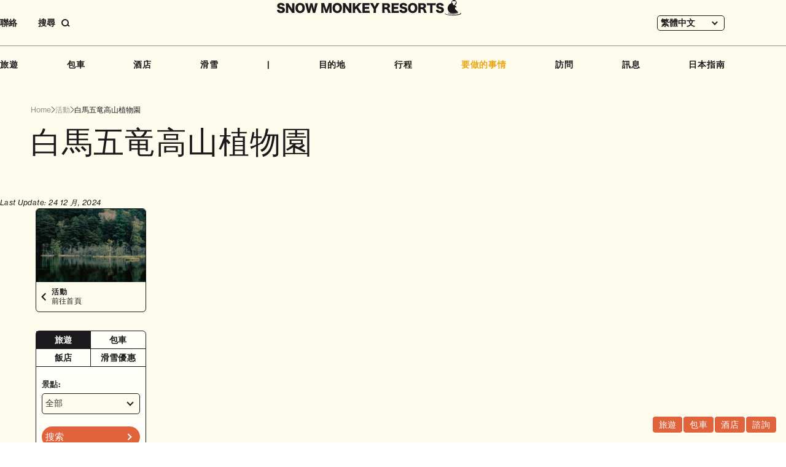

--- FILE ---
content_type: text/html; charset=UTF-8
request_url: https://www.snowmonkeyresorts.com/zh-hant/activities/hakuba-goryu-alpine-botanical-garden/
body_size: 18842
content:
<!DOCTYPE html>
<!--[if lt IE 9]><html
id=ie8 lang=zh-hant>
<![endif]-->
<!--[if gt IE 8]><!--><html
lang=zh-hant>
<!--<![endif]--><head
prefix="og: http://ogp.me/ns# fb: http://ogp.me/ns/fb#"><meta
charset="UTF-8"><meta
name="robots" content="index, follow"><meta
name="viewport" content="width=device-width, user-scalable=yes"><meta
name="format-detection" content="telephone=no"><title>白馬五竜高山植物園 - SNOW MONKEY RESORTS</title><meta
property="og:url" content="http://www.snowmonkeyresorts.com/zh-hant/activities/hakuba-goryu-alpine-botanical-garden/"><meta
property="og:type" content="article"><meta
property="og:title" content="白馬五竜高山植物園 - SNOW MONKEY RESORTS"><meta
property="og:image" content="https://www.snowmonkeyresorts.com/images/og.png"><meta
property="og:site_name" content="SNOW MONKEY RESORTS"><meta
name="twitter:card" content="summary_large_image"><link
rel=alternate type=application/rss+xml title=RSS href=https://www.snowmonkeyresorts.com/zh-hant/feed/ ><link
rel=profile href=http://gmpg.org/xfn/11><link
rel=pingback href=https://www.snowmonkeyresorts.com/xmlrpc.php><link
rel=icon type=image/png href=/favicon-96x96.png sizes=96x96><link
rel=icon type=image/svg+xml href=/favicon.svg><link
rel=apple-touch-icon sizes=180x180 href=/apple-touch-icon.png><link
rel=manifest href=/manifest.json>
<!--[if lt IE 9]> <script src=https://www.snowmonkeyresorts.com/wp-content/themes/smr/js/html5.js></script> <![endif]--><meta
name='robots' content='index, follow, max-image-preview:large, max-snippet:-1, max-video-preview:-1'><style>img:is([sizes="auto" i], [sizes^="auto," i]){contain-intrinsic-size:3000px 1500px}</style><link
rel=alternate hreflang=en href=https://www.snowmonkeyresorts.com/activities/hakuba-goryu-alpine-botanical-garden/ ><link
rel=alternate hreflang=zh-hant href=https://www.snowmonkeyresorts.com/zh-hant/activities/hakuba-goryu-alpine-botanical-garden/ ><link
rel=alternate hreflang=zh-hans href=https://www.snowmonkeyresorts.com/zh-hans/activities/hakuba-goryu-alpine-botanical-garden/ ><link
rel=alternate hreflang=th href=https://www.snowmonkeyresorts.com/th/activities/hakuba-goryu-alpine-botanical-garden/ ><link
rel=alternate hreflang=x-default href=https://www.snowmonkeyresorts.com/activities/hakuba-goryu-alpine-botanical-garden/ ><link
rel=canonical href=https://www.snowmonkeyresorts.com/zh-hant/activities/hakuba-goryu-alpine-botanical-garden/ > <script type=application/ld+json class=yoast-schema-graph>{"@context":"https://schema.org","@graph":[{"@type":"WebPage","@id":"https://www.snowmonkeyresorts.com/zh-hant/activities/hakuba-goryu-alpine-botanical-garden/","url":"https://www.snowmonkeyresorts.com/zh-hant/activities/hakuba-goryu-alpine-botanical-garden/","name":"白馬五竜高山植物園 - SNOW MONKEY RESORTS","isPartOf":{"@id":"https://www.snowmonkeyresorts.com/#website"},"primaryImageOfPage":{"@id":"https://www.snowmonkeyresorts.com/zh-hant/activities/hakuba-goryu-alpine-botanical-garden/#primaryimage"},"image":{"@id":"https://www.snowmonkeyresorts.com/zh-hant/activities/hakuba-goryu-alpine-botanical-garden/#primaryimage"},"thumbnailUrl":"https://www.snowmonkeyresorts.com/wp-content/uploads/2019/05/4310435_m.jpg","datePublished":"2019-05-01T21:20:00+00:00","dateModified":"2024-12-23T17:16:19+00:00","breadcrumb":{"@id":"https://www.snowmonkeyresorts.com/zh-hant/activities/hakuba-goryu-alpine-botanical-garden/#breadcrumb"},"inLanguage":"zh-TW","potentialAction":[{"@type":"ReadAction","target":["https://www.snowmonkeyresorts.com/zh-hant/activities/hakuba-goryu-alpine-botanical-garden/"]}]},{"@type":"ImageObject","inLanguage":"zh-TW","@id":"https://www.snowmonkeyresorts.com/zh-hant/activities/hakuba-goryu-alpine-botanical-garden/#primaryimage","url":"https://www.snowmonkeyresorts.com/wp-content/uploads/2019/05/4310435_m.jpg","contentUrl":"https://www.snowmonkeyresorts.com/wp-content/uploads/2019/05/4310435_m.jpg"},{"@type":"BreadcrumbList","@id":"https://www.snowmonkeyresorts.com/zh-hant/activities/hakuba-goryu-alpine-botanical-garden/#breadcrumb","itemListElement":[{"@type":"ListItem","position":1,"name":"ホーム","item":"https://www.snowmonkeyresorts.com/"},{"@type":"ListItem","position":2,"name":"Activities","item":"https://www.snowmonkeyresorts.com/activities-archive/"},{"@type":"ListItem","position":3,"name":"白馬五竜高山植物園"}]},{"@type":"WebSite","@id":"https://www.snowmonkeyresorts.com/#website","url":"https://www.snowmonkeyresorts.com/","name":"SNOW MONKEY RESORTS","description":"Nagano, Japan","potentialAction":[{"@type":"SearchAction","target":{"@type":"EntryPoint","urlTemplate":"https://www.snowmonkeyresorts.com/?s={search_term_string}"},"query-input":{"@type":"PropertyValueSpecification","valueRequired":true,"valueName":"search_term_string"}}],"inLanguage":"zh-TW"}]}</script> <link
rel=dns-prefetch href=//js.hs-scripts.com><link
rel=dns-prefetch href=//maxcdn.bootstrapcdn.com><link
rel=stylesheet id=theme-stylesheet-css href='https://www.snowmonkeyresorts.com/wp-content/themes/smr/style.css?ver=1735288532' type=text/css media=all><link
rel=stylesheet id=font-awesome-css href='https://maxcdn.bootstrapcdn.com/font-awesome/4.6.2/css/font-awesome.min.css?ver=4.6.2' type=text/css media=all><link
rel=stylesheet id=slick-css href=https://www.snowmonkeyresorts.com/js/slick.css type=text/css media=all><link
rel=stylesheet id=wp-block-library-css href='https://www.snowmonkeyresorts.com/wp-includes/css/dist/block-library/style.min.css?ver=6.7.1' type=text/css media=all><style id=safe-svg-svg-icon-style-inline-css>.safe-svg-cover{text-align:center}.safe-svg-cover .safe-svg-inside{display:inline-block;max-width:100%}.safe-svg-cover
svg{height:100%;max-height:100%;max-width:100%;width:100%}</style><style id=classic-theme-styles-inline-css>/*! This file is auto-generated */
.wp-block-button__link{color:#fff;background-color:#32373c;border-radius:9999px;box-shadow:none;text-decoration:none;padding:calc(.667em + 2px) calc(1.333em + 2px);font-size:1.125em}.wp-block-file__button{background:#32373c;color:#fff;text-decoration:none}</style><style id=global-styles-inline-css>/*<![CDATA[*/:root{--wp--preset--aspect-ratio--square:1;--wp--preset--aspect-ratio--4-3:4/3;--wp--preset--aspect-ratio--3-4:3/4;--wp--preset--aspect-ratio--3-2:3/2;--wp--preset--aspect-ratio--2-3:2/3;--wp--preset--aspect-ratio--16-9:16/9;--wp--preset--aspect-ratio--9-16:9/16;--wp--preset--color--black:#000;--wp--preset--color--cyan-bluish-gray:#abb8c3;--wp--preset--color--white:#fff;--wp--preset--color--pale-pink:#f78da7;--wp--preset--color--vivid-red:#cf2e2e;--wp--preset--color--luminous-vivid-orange:#ff6900;--wp--preset--color--luminous-vivid-amber:#fcb900;--wp--preset--color--light-green-cyan:#7bdcb5;--wp--preset--color--vivid-green-cyan:#00d084;--wp--preset--color--pale-cyan-blue:#8ed1fc;--wp--preset--color--vivid-cyan-blue:#0693e3;--wp--preset--color--vivid-purple:#9b51e0;--wp--preset--gradient--vivid-cyan-blue-to-vivid-purple:linear-gradient(135deg,rgba(6,147,227,1) 0%,rgb(155,81,224) 100%);--wp--preset--gradient--light-green-cyan-to-vivid-green-cyan:linear-gradient(135deg,rgb(122,220,180) 0%,rgb(0,208,130) 100%);--wp--preset--gradient--luminous-vivid-amber-to-luminous-vivid-orange:linear-gradient(135deg,rgba(252,185,0,1) 0%,rgba(255,105,0,1) 100%);--wp--preset--gradient--luminous-vivid-orange-to-vivid-red:linear-gradient(135deg,rgba(255,105,0,1) 0%,rgb(207,46,46) 100%);--wp--preset--gradient--very-light-gray-to-cyan-bluish-gray:linear-gradient(135deg,rgb(238,238,238) 0%,rgb(169,184,195) 100%);--wp--preset--gradient--cool-to-warm-spectrum:linear-gradient(135deg,rgb(74,234,220) 0%,rgb(151,120,209) 20%,rgb(207,42,186) 40%,rgb(238,44,130) 60%,rgb(251,105,98) 80%,rgb(254,248,76) 100%);--wp--preset--gradient--blush-light-purple:linear-gradient(135deg,rgb(255,206,236) 0%,rgb(152,150,240) 100%);--wp--preset--gradient--blush-bordeaux:linear-gradient(135deg,rgb(254,205,165) 0%,rgb(254,45,45) 50%,rgb(107,0,62) 100%);--wp--preset--gradient--luminous-dusk:linear-gradient(135deg,rgb(255,203,112) 0%,rgb(199,81,192) 50%,rgb(65,88,208) 100%);--wp--preset--gradient--pale-ocean:linear-gradient(135deg,rgb(255,245,203) 0%,rgb(182,227,212) 50%,rgb(51,167,181) 100%);--wp--preset--gradient--electric-grass:linear-gradient(135deg,rgb(202,248,128) 0%,rgb(113,206,126) 100%);--wp--preset--gradient--midnight:linear-gradient(135deg,rgb(2,3,129) 0%,rgb(40,116,252) 100%);--wp--preset--font-size--small:13px;--wp--preset--font-size--medium:20px;--wp--preset--font-size--large:36px;--wp--preset--font-size--x-large:42px;--wp--preset--spacing--20:0.44rem;--wp--preset--spacing--30:0.67rem;--wp--preset--spacing--40:1rem;--wp--preset--spacing--50:1.5rem;--wp--preset--spacing--60:2.25rem;--wp--preset--spacing--70:3.38rem;--wp--preset--spacing--80:5.06rem;--wp--preset--shadow--natural:6px 6px 9px rgba(0, 0, 0, 0.2);--wp--preset--shadow--deep:12px 12px 50px rgba(0, 0, 0, 0.4);--wp--preset--shadow--sharp:6px 6px 0px rgba(0, 0, 0, 0.2);--wp--preset--shadow--outlined:6px 6px 0px -3px rgba(255, 255, 255, 1), 6px 6px rgba(0, 0, 0, 1);--wp--preset--shadow--crisp:6px 6px 0px rgba(0, 0, 0, 1)}:where(.is-layout-flex){gap:0.5em}:where(.is-layout-grid){gap:0.5em}body .is-layout-flex{display:flex}.is-layout-flex{flex-wrap:wrap;align-items:center}.is-layout-flex>:is(*,div){margin:0}body .is-layout-grid{display:grid}.is-layout-grid>:is(*,div){margin:0}:where(.wp-block-columns.is-layout-flex){gap:2em}:where(.wp-block-columns.is-layout-grid){gap:2em}:where(.wp-block-post-template.is-layout-flex){gap:1.25em}:where(.wp-block-post-template.is-layout-grid){gap:1.25em}.has-black-color{color:var(--wp--preset--color--black) !important}.has-cyan-bluish-gray-color{color:var(--wp--preset--color--cyan-bluish-gray) !important}.has-white-color{color:var(--wp--preset--color--white) !important}.has-pale-pink-color{color:var(--wp--preset--color--pale-pink) !important}.has-vivid-red-color{color:var(--wp--preset--color--vivid-red) !important}.has-luminous-vivid-orange-color{color:var(--wp--preset--color--luminous-vivid-orange) !important}.has-luminous-vivid-amber-color{color:var(--wp--preset--color--luminous-vivid-amber) !important}.has-light-green-cyan-color{color:var(--wp--preset--color--light-green-cyan) !important}.has-vivid-green-cyan-color{color:var(--wp--preset--color--vivid-green-cyan) !important}.has-pale-cyan-blue-color{color:var(--wp--preset--color--pale-cyan-blue) !important}.has-vivid-cyan-blue-color{color:var(--wp--preset--color--vivid-cyan-blue) !important}.has-vivid-purple-color{color:var(--wp--preset--color--vivid-purple) !important}.has-black-background-color{background-color:var(--wp--preset--color--black) !important}.has-cyan-bluish-gray-background-color{background-color:var(--wp--preset--color--cyan-bluish-gray) !important}.has-white-background-color{background-color:var(--wp--preset--color--white) !important}.has-pale-pink-background-color{background-color:var(--wp--preset--color--pale-pink) !important}.has-vivid-red-background-color{background-color:var(--wp--preset--color--vivid-red) !important}.has-luminous-vivid-orange-background-color{background-color:var(--wp--preset--color--luminous-vivid-orange) !important}.has-luminous-vivid-amber-background-color{background-color:var(--wp--preset--color--luminous-vivid-amber) !important}.has-light-green-cyan-background-color{background-color:var(--wp--preset--color--light-green-cyan) !important}.has-vivid-green-cyan-background-color{background-color:var(--wp--preset--color--vivid-green-cyan) !important}.has-pale-cyan-blue-background-color{background-color:var(--wp--preset--color--pale-cyan-blue) !important}.has-vivid-cyan-blue-background-color{background-color:var(--wp--preset--color--vivid-cyan-blue) !important}.has-vivid-purple-background-color{background-color:var(--wp--preset--color--vivid-purple) !important}.has-black-border-color{border-color:var(--wp--preset--color--black) !important}.has-cyan-bluish-gray-border-color{border-color:var(--wp--preset--color--cyan-bluish-gray) !important}.has-white-border-color{border-color:var(--wp--preset--color--white) !important}.has-pale-pink-border-color{border-color:var(--wp--preset--color--pale-pink) !important}.has-vivid-red-border-color{border-color:var(--wp--preset--color--vivid-red) !important}.has-luminous-vivid-orange-border-color{border-color:var(--wp--preset--color--luminous-vivid-orange) !important}.has-luminous-vivid-amber-border-color{border-color:var(--wp--preset--color--luminous-vivid-amber) !important}.has-light-green-cyan-border-color{border-color:var(--wp--preset--color--light-green-cyan) !important}.has-vivid-green-cyan-border-color{border-color:var(--wp--preset--color--vivid-green-cyan) !important}.has-pale-cyan-blue-border-color{border-color:var(--wp--preset--color--pale-cyan-blue) !important}.has-vivid-cyan-blue-border-color{border-color:var(--wp--preset--color--vivid-cyan-blue) !important}.has-vivid-purple-border-color{border-color:var(--wp--preset--color--vivid-purple) !important}.has-vivid-cyan-blue-to-vivid-purple-gradient-background{background:var(--wp--preset--gradient--vivid-cyan-blue-to-vivid-purple) !important}.has-light-green-cyan-to-vivid-green-cyan-gradient-background{background:var(--wp--preset--gradient--light-green-cyan-to-vivid-green-cyan) !important}.has-luminous-vivid-amber-to-luminous-vivid-orange-gradient-background{background:var(--wp--preset--gradient--luminous-vivid-amber-to-luminous-vivid-orange) !important}.has-luminous-vivid-orange-to-vivid-red-gradient-background{background:var(--wp--preset--gradient--luminous-vivid-orange-to-vivid-red) !important}.has-very-light-gray-to-cyan-bluish-gray-gradient-background{background:var(--wp--preset--gradient--very-light-gray-to-cyan-bluish-gray) !important}.has-cool-to-warm-spectrum-gradient-background{background:var(--wp--preset--gradient--cool-to-warm-spectrum) !important}.has-blush-light-purple-gradient-background{background:var(--wp--preset--gradient--blush-light-purple) !important}.has-blush-bordeaux-gradient-background{background:var(--wp--preset--gradient--blush-bordeaux) !important}.has-luminous-dusk-gradient-background{background:var(--wp--preset--gradient--luminous-dusk) !important}.has-pale-ocean-gradient-background{background:var(--wp--preset--gradient--pale-ocean) !important}.has-electric-grass-gradient-background{background:var(--wp--preset--gradient--electric-grass) !important}.has-midnight-gradient-background{background:var(--wp--preset--gradient--midnight) !important}.has-small-font-size{font-size:var(--wp--preset--font-size--small) !important}.has-medium-font-size{font-size:var(--wp--preset--font-size--medium) !important}.has-large-font-size{font-size:var(--wp--preset--font-size--large) !important}.has-x-large-font-size{font-size:var(--wp--preset--font-size--x-large) !important}:where(.wp-block-post-template.is-layout-flex){gap:1.25em}:where(.wp-block-post-template.is-layout-grid){gap:1.25em}:where(.wp-block-columns.is-layout-flex){gap:2em}:where(.wp-block-columns.is-layout-grid){gap:2em}:root :where(.wp-block-pullquote){font-size:1.5em;line-height:1.6}/*]]>*/</style><link
rel=stylesheet id=wpml-blocks-css href='https://www.snowmonkeyresorts.com/wp-content/plugins/sitepress-multilingual-cms/dist/css/blocks/styles.css?ver=4.6.15' type=text/css media=all><link
rel=stylesheet id=contact-form-7-css href='https://www.snowmonkeyresorts.com/wp-content/plugins/contact-form-7/includes/css/styles.css?ver=6.0.2' type=text/css media=all><link
rel=stylesheet id=fancybox-for-wp-css href='https://www.snowmonkeyresorts.com/wp-content/plugins/fancybox-for-wordpress/assets/css/fancybox.css?ver=1.3.4' type=text/css media=all><link
rel=stylesheet id=wpml-legacy-dropdown-0-css href='https://www.snowmonkeyresorts.com/wp-content/plugins/sitepress-multilingual-cms/templates/language-switchers/legacy-dropdown/style.min.css?ver=1' type=text/css media=all><link
rel=stylesheet id=search-filter-plugin-styles-css href='https://www.snowmonkeyresorts.com/wp-content/plugins/search-filter-pro/public/assets/css/search-filter.min.css?ver=2.5.20' type=text/css media=all><link
rel=stylesheet id=wp-pagenavi-css href='https://www.snowmonkeyresorts.com/wp-content/plugins/wp-pagenavi/pagenavi-css.css?ver=2.70' type=text/css media=all><link
rel=stylesheet id=tablepress-default-css href='https://www.snowmonkeyresorts.com/wp-content/plugins/tablepress/css/build/default.css?ver=3.0.1' type=text/css media=all><link
rel=stylesheet id=wp-color-picker-css href='https://www.snowmonkeyresorts.com/wp-admin/css/color-picker.min.css?ver=6.7.1' type=text/css media=all><link
rel=stylesheet id=bos-searchbox-css href='https://www.snowmonkeyresorts.com/wp-content/plugins/bookingcom-official-searchbox/assets/css/bos_searchbox.css?ver=6.7.1' type=text/css media=all><link
rel=stylesheet id=jquery-ui-css href='https://www.snowmonkeyresorts.com/wp-content/plugins/bookingcom-official-searchbox/assets/css/jquery-ui.css?ver=6.7.1' type=text/css media=all> <script src="https://www.snowmonkeyresorts.com/wp-includes/js/jquery/jquery.min.js?ver=3.7.1" id=jquery-core-js></script> <script src="https://www.snowmonkeyresorts.com/wp-includes/js/jquery/jquery-migrate.min.js?ver=3.4.1" id=jquery-migrate-js></script> <script src=https://www.snowmonkeyresorts.com/js/single-tours.js id=smr-single-tours-js></script> <script src="https://www.snowmonkeyresorts.com/js/jquery.easing.1.3.js?ver=6.7.1" id=jquery-easing-js></script> <script src="https://www.snowmonkeyresorts.com/wp-includes/js/jquery/ui/core.min.js?ver=1.13.3" id=jquery-ui-core-js></script> <script src="https://www.snowmonkeyresorts.com/wp-includes/js/jquery/ui/tabs.min.js?ver=1.13.3" id=jquery-ui-tabs-js></script> <script src=https://www.snowmonkeyresorts.com/js/script.js id=MTL-script-js></script> <script src="https://www.snowmonkeyresorts.com/js/slick.js?ver=1.8.0" id=slick-js></script> <script src=https://www.snowmonkeyresorts.com/js/itemslider.js id=smr-itemslider-js></script> <script src=https://www.snowmonkeyresorts.com/js/content_menu.js id=smr-content-menu-js></script> <script src=https://www.snowmonkeyresorts.com/js/remove_info.js id=smr-remove-info-js></script> <script id=wpml-cookie-js-extra>var wpml_cookies={"wp-wpml_current_language":{"value":"zh-hant","expires":1,"path":"\/"}};var wpml_cookies={"wp-wpml_current_language":{"value":"zh-hant","expires":1,"path":"\/"}};</script> <script src="https://www.snowmonkeyresorts.com/wp-content/plugins/sitepress-multilingual-cms/res/js/cookies/language-cookie.js?ver=4.6.15" id=wpml-cookie-js defer=defer data-wp-strategy=defer></script> <script src="https://www.snowmonkeyresorts.com/wp-content/plugins/fancybox-for-wordpress/assets/js/purify.min.js?ver=1.3.4" id=purify-js></script> <script src="https://www.snowmonkeyresorts.com/wp-content/plugins/fancybox-for-wordpress/assets/js/jquery.fancybox.js?ver=1.3.4" id=fancybox-for-wp-js></script> <script src="https://www.snowmonkeyresorts.com/wp-content/plugins/sitepress-multilingual-cms/templates/language-switchers/legacy-dropdown/script.min.js?ver=1" id=wpml-legacy-dropdown-0-js></script> <script id=search-filter-plugin-build-js-extra>var SF_LDATA={"ajax_url":"https:\/\/www.snowmonkeyresorts.com\/wp-admin\/admin-ajax.php","home_url":"https:\/\/www.snowmonkeyresorts.com\/zh-hant\/","extensions":[]};</script> <script src="https://www.snowmonkeyresorts.com/wp-content/plugins/search-filter-pro/public/assets/js/search-filter-build.min.js?ver=2.5.20" id=search-filter-plugin-build-js></script> <script src="https://www.snowmonkeyresorts.com/wp-content/plugins/search-filter-pro/public/assets/js/chosen.jquery.min.js?ver=2.5.20" id=search-filter-plugin-chosen-js></script> <link
rel=https://api.w.org/ href=https://www.snowmonkeyresorts.com/zh-hant/wp-json/ ><link
rel=alternate title=JSON type=application/json href=https://www.snowmonkeyresorts.com/zh-hant/wp-json/wp/v2/activities/40760><link
rel=EditURI type=application/rsd+xml title=RSD href=https://www.snowmonkeyresorts.com/xmlrpc.php?rsd><link
rel=shortlink href='https://www.snowmonkeyresorts.com/zh-hant/?p=40760'><link
rel=alternate title="oEmbed (JSON)" type=application/json+oembed href="https://www.snowmonkeyresorts.com/zh-hant/wp-json/oembed/1.0/embed?url=https%3A%2F%2Fwww.snowmonkeyresorts.com%2Fzh-hant%2Factivities%2Fhakuba-goryu-alpine-botanical-garden%2F"><link
rel=alternate title="oEmbed (XML)" type=text/xml+oembed href="https://www.snowmonkeyresorts.com/zh-hant/wp-json/oembed/1.0/embed?url=https%3A%2F%2Fwww.snowmonkeyresorts.com%2Fzh-hant%2Factivities%2Fhakuba-goryu-alpine-botanical-garden%2F&#038;format=xml"><meta
name="generator" content="WPML ver:4.6.15 stt:59,61,1,52;"> <script language=JavaScript>jQuery(document).ready(function(){jQuery('a[href^=http]').not('[href*="'+location.hostname+'"]').attr('target','_blank');})</script> <style>/*<![CDATA[*/.fancybox-slide--image .fancybox-content{background-color:#FFF}div.fancybox-caption{display:none !important}img.fancybox-image{border-width:10px;border-color:#FFF;border-style:solid}div.fancybox-bg{background-color:rgba(102,102,102,0.3);opacity:1 !important}div.fancybox-content{border-color:#FFF}div#fancybox-title{background-color:#FFF}div.fancybox-content{background-color:#FFF}div#fancybox-title-inside{color:#333}div.fancybox-caption p.caption-title{display:inline-block}div.fancybox-caption p.caption-title{font-size:14px}div.fancybox-caption p.caption-title{color:#333}div.fancybox-caption{color:#333}div.fancybox-caption p.caption-title{background:#fff;width:auto;padding:10px
30px}div.fancybox-content p.caption-title{color:#333;margin:0;padding:5px
0}/*]]>*/</style><script>jQuery(function(){var mobileOnly=false;if(mobileOnly){return;}
jQuery.fn.getTitle=function(){var arr=jQuery("a[data-fancybox]");jQuery.each(arr,function(){var title=jQuery(this).children("img").attr("title");var caption=jQuery(this).next("figcaption").html();if(caption&&title){jQuery(this).attr("title",title+" "+caption)}else if(title){jQuery(this).attr("title",title);}else if(caption){jQuery(this).attr("title",caption);}});}
var thumbnails=jQuery("a:has(img)").not(".nolightbox").not('.envira-gallery-link').not('.ngg-simplelightbox').filter(function(){return/\.(jpe?g|png|gif|mp4|webp|bmp)(\?[^/]*)*$/i.test(jQuery(this).attr('href'))});var iframeLinks=jQuery('.fancyboxforwp').filter(function(){return!/\.(jpe?g|png|gif|mp4|webp|bmp|pdf)(\?[^/]*)*$/i.test(jQuery(this).attr('href'))}).filter(function(){return!/vimeo|youtube/i.test(jQuery(this).attr('href'))});iframeLinks.attr({"data-type":"iframe"}).getTitle();thumbnails.addClass("fancyboxforwp").attr("data-fancybox","gallery").getTitle();iframeLinks.attr({"data-fancybox":"gallery"}).getTitle();jQuery("a.fancyboxforwp").fancyboxforwp({loop:false,smallBtn:false,zoomOpacity:"auto",animationEffect:"fade",animationDuration:500,transitionEffect:"fade",transitionDuration:"300",overlayShow:true,overlayOpacity:"0.3",titleShow:true,titlePosition:"inside",keyboard:true,showCloseButton:false,arrows:true,clickContent:false,clickSlide:"close",mobile:{clickContent:function(current,event){return current.type==="image"?"toggleControls":false;},clickSlide:function(current,event){return current.type==="image"?"close":"close";},},wheel:false,toolbar:true,preventCaptionOverlap:true,onInit:function(){},onDeactivate:function(){},beforeClose:function(){},afterShow:function(instance){jQuery(".fancybox-image").on("click",function(){(instance.isScaledDown())?instance.scaleToActual():instance.scaleToFit()})},afterClose:function(){},caption:function(instance,item){var title="";if("undefined"!=typeof jQuery(this).context){var title=jQuery(this).context.title;}else{var title=("undefined"!=typeof jQuery(this).attr("title"))?jQuery(this).attr("title"):false;}var caption=jQuery(this).data('caption')||'';if(item.type==='image'&&title.length){caption=(caption.length?caption+'<br />':'')+'<p class=caption-title>'+title+'</p>';}return caption;},afterLoad:function(instance,current){current.$content.append('<div class=\"fancybox-custom-caption inside-caption\" style=\" position: absolute;left:0;right:0;color:#000;margin:0 auto;bottom:0;text-align:center;background-color:#FFFFFF \">'+current.opts.caption+'</div>');},});})</script>  <script async src="https://www.googletagmanager.com/gtag/js?id=G-G4WB428T1X"></script> <script>window.dataLayer=window.dataLayer||[];function gtag(){dataLayer.push(arguments);}
gtag('js',new Date());gtag('config','G-G4WB428T1X');</script>  <script class=hsq-set-content-id data-content-id=blog-post>var _hsq=_hsq||[];_hsq.push(["setContentType","blog-post"]);</script> <style>.logged-in .broken_link, .logged-in
a.broken_link{text-decoration:line-through}</style><style>.onlyloggedin{display:none}</style><script>(function(d){var config={kitId:'ayc8sqs',scriptTimeout:3000,async:true},h=d.documentElement,t=setTimeout(function(){h.className=h.className.replace(/\bwf-loading\b/g,"")+" wf-inactive";},config.scriptTimeout),tk=d.createElement("script"),f=false,s=d.getElementsByTagName("script")[0],a;h.className+=" wf-loading";tk.src='https://use.typekit.net/'+config.kitId+'.js';tk.async=true;tk.onload=tk.onreadystatechange=function(){a=this.readyState;if(f||a&&a!="complete"&&a!="loaded")return;f=true;clearTimeout(t);try{Typekit.load(config)}catch(e){}};s.parentNode.insertBefore(tk,s)})(document);</script> </head><body
class="activities-template-default single single-activities postid-40760 singular" id=my-activities><div
id=page class=hfeed><header
id=branding><div
id=masthead><div
id=headmenu class=strong role=navigation><div
class="sponly imgonly" id=menu_open_btn><a
href=javascript:;><img
class=icon src=https://www.snowmonkeyresorts.com/images/sp/btn_menu_open.svg alt=菜單 loading=lazy decoding=async></a></div><ul
class="extra_menu pconly">
<li
class=contact><a
href=https://www.snowmonkeyresorts.com/zh-hant/contact/ >聯絡 </a></li>
<li
class=search><a
href=javascript:;><span
class=label>搜尋</span><span
class="button imgonly"><svg
width=14 height=13 viewBox="0 0 14 13" fill=none xmlns=http://www.w3.org/2000/svg><circle
cx=6 cy=6 r=5 stroke=currentColor stroke-width=2 /><path
d="M13 12L10 9" stroke=currentColor stroke-width=2 /></svg></span></a></li></ul><div
id=headlangbar><div
class="wpml-ls-statics-shortcode_actions wpml-ls wpml-ls-legacy-dropdown js-wpml-ls-legacy-dropdown"><ul><li
tabindex=0 class="wpml-ls-slot-shortcode_actions wpml-ls-item wpml-ls-item-zh-hant wpml-ls-current-language wpml-ls-item-legacy-dropdown">
<a
href=# class="js-wpml-ls-item-toggle wpml-ls-item-toggle">
<span
class=wpml-ls-native>繁體中文</span></a><ul
class=wpml-ls-sub-menu>
<li
class="wpml-ls-slot-shortcode_actions wpml-ls-item wpml-ls-item-en wpml-ls-first-item">
<a
href=https://www.snowmonkeyresorts.com/activities/hakuba-goryu-alpine-botanical-garden/ class=wpml-ls-link>
<span
class=wpml-ls-native lang=en>ENGLISH</span></a>
</li>
<li
class="wpml-ls-slot-shortcode_actions wpml-ls-item wpml-ls-item-zh-hans">
<a
href=https://www.snowmonkeyresorts.com/zh-hans/activities/hakuba-goryu-alpine-botanical-garden/ class=wpml-ls-link>
<span
class=wpml-ls-native lang=zh-hans>简体中文</span></a>
</li>
<li
class="wpml-ls-slot-shortcode_actions wpml-ls-item wpml-ls-item-th wpml-ls-last-item">
<a
href=https://www.snowmonkeyresorts.com/th/activities/hakuba-goryu-alpine-botanical-garden/ class=wpml-ls-link>
<span
class=wpml-ls-native lang=th>ไทย</span></a>
</li></ul></li></ul></div></div><div
id=headlogo class=imgonly><a
href=https://www.snowmonkeyresorts.com/zh-hant/ >
<img
src=https://www.snowmonkeyresorts.com/images/header_logo.svg alt="Snow Monkey Resorts" loading=lazy decoding=async>		</a></div><div
id=gnavi><div
class="search sponly"><form
action=https://www.snowmonkeyresorts.com/zh-hant/ method=get><input
type=text name=s value placeholder=輸入文字><button
type=submit><img
src=https://www.snowmonkeyresorts.com/images/icon_search.svg alt=搜尋 loading=lazy decoding=async></button></form></div><ul>
<li><a
href=https://www.snowmonkeyresorts.com/zh-hant/tours/ >旅遊</a></li>
<li><a
href=https://www.snowmonkeyresorts.com/zh-hant/charters/ >包車</a></li>
<li><a
href=https://www.snowmonkeyresorts.com/zh-hant/hotels/ >酒店</a></li>
<li><a
href=https://www.snowmonkeyresorts.com/zh-hant/ski/ >滑雪</a></li>		<li
class=spacer>|</li>
<li><a
href=https://www.snowmonkeyresorts.com/zh-hant/destinations/ >目的地</a></li>
<li><a
href=https://www.snowmonkeyresorts.com/zh-hant/itineraries/ >行程</a></li>		<li
class="haschildren thingstodo"><div
class="parent current">要做的事情</div><ul
class=submenu>
<li><a
class=current href=https://www.snowmonkeyresorts.com/zh-hant/activities/ ><img
src=https://www.snowmonkeyresorts.com/images/gnavi_activities.jpg alt loading=lazy decoding=async><span
class=text>活動</span>	</a></li>
<li><a
href=https://www.snowmonkeyresorts.com/zh-hant/events/ ><img
src=https://www.snowmonkeyresorts.com/images/gnavi_events.jpg alt loading=lazy decoding=async><span
class=text>事件</span>	</a></li>
<li><a
href=https://www.snowmonkeyresorts.com/zh-hant/eats/ ><img
src=https://www.snowmonkeyresorts.com/images/gnavi_eat.jpg alt loading=lazy decoding=async><span
class=text>吃</span>	</a></li>	<li><a
href=https://www.snowmonkeyresorts.com/zh-hant/cherry-blossoms-in-japan/ ><img
src=https://www.snowmonkeyresorts.com/images/gnavi_blossoms.jpg alt loading=lazy decoding=async><span
class=text>花開</span>	</a></li>
<li><a
href=https://www.snowmonkeyresorts.com/zh-hant/autumn-leaves-in-japan/ ><img
src=https://www.snowmonkeyresorts.com/images/gnavi_autumnleaves.jpg alt loading=lazy decoding=async><span
class=text>秋葉</span>	</a></li>
<li><a
href=https://www.snowmonkeyresorts.com/zh-hant/onsen-hot-springs-japan/ ><img
src=https://www.snowmonkeyresorts.com/images/gnavi_onsen.jpg alt loading=lazy decoding=async><span
class=text>溫泉</span>	</a></li>
<li><a
href=https://www.snowmonkeyresorts.com/zh-hant/japan-adventure-travel/ ><img
src=https://www.snowmonkeyresorts.com/images/gnavi_adventure.jpg alt loading=lazy decoding=async><span
class=text>冒險</span>	</a></li>
<li><a
href=https://www.snowmonkeyresorts.com/zh-hant/trails-in-japan/ ><img
src=https://www.snowmonkeyresorts.com/images/gnavi_trails.jpg alt loading=lazy decoding=async><span
class=text>步道</span>	</a></li>
<li><a
href=https://www.snowmonkeyresorts.com/zh-hant/japan-sake-wine/ ><img
src=https://www.snowmonkeyresorts.com/images/gnavi_sakewine.jpg alt loading=lazy decoding=async><span
class=text>清酒和紅酒</span>	</a></li>
<li><a
href=https://www.snowmonkeyresorts.com/zh-hant/art-space-japan/ ><img
src=https://www.snowmonkeyresorts.com/images/gnavi_arts.jpg alt loading=lazy decoding=async><span
class=text>藝術</span>	</a></li></ul>
</li>
<li><a
href=https://www.snowmonkeyresorts.com/zh-hant/access/ >訪問</a></li>
<li><a
href=https://www.snowmonkeyresorts.com/zh-hant/news/ >訊息</a></li>
<li
class="haschildren pclast japanguide"><div
class=parent>日本指南</div><ul
class=submenu>		<li><a
href=https://www.snowmonkeyresorts.com/zh-hant/travel-in-japan/ ><img
src=https://www.snowmonkeyresorts.com/images/gnavi_travelinjapan.jpg alt loading=lazy decoding=async><span
class=text>日本旅遊</span></a></li>		<li><a
href=https://www.snowmonkeyresorts.com/zh-hant/lifestyle-in-japan/ ><img
src=https://www.snowmonkeyresorts.com/images/gnavi_lifestyle.jpg alt loading=lazy decoding=async><span
class=text>日本的生活方式</span></a></li></ul>
</li>
<li
class="contact sponly"><a
href=https://www.snowmonkeyresorts.com/zh-hant/contact/ >聯絡 </a></li></ul></div></div></div><div
class="search_panel pconly"><button
type=button class=btn_close><svg
width=32 height=32 viewBox="0 0 32 32" fill=none xmlns=http://www.w3.org/2000/svg><path
d="M1 31L31 1" stroke=currentColor stroke-width=2 /><path
d="M1 1L31 31" stroke=currentColor stroke-width=2 /></svg></button><form
action=https://www.snowmonkeyresorts.com/zh-hant/ method=get><input
type=search name=s value placeholder=輸入文字><button
type=submit><svg
width=14 height=13 viewBox="0 0 14 13" fill=none xmlns=http://www.w3.org/2000/svg><circle
cx=6 cy=6 r=5 stroke=currentColor stroke-width=2 /><path
d="M13 12L10 9" stroke=currentColor stroke-width=2 /></svg></button></form></div></header><div
id=main><div
id=breadcrumbs><span
property=itemListElement typeof=ListItem><a
property=item typeof=WebPage title="Go to SNOW MONKEY RESORTS." href=https://www.snowmonkeyresorts.com/zh-hant/ class=home ><span
property=name>Home</span></a><meta
property="position" content="1"></span><img
src=https://www.snowmonkeyresorts.com/wp-content/uploads/2025/05/arrow_bread.svg alt=" "><span
property=itemListElement typeof=ListItem><a
property=item typeof=WebPage title="Go to 活動." href=https://www.snowmonkeyresorts.com/zh-hant/activities/ class="archive post-activities-archive" ><span
property=name>活動</span></a><meta
property="position" content="2"></span><img
src=https://www.snowmonkeyresorts.com/wp-content/uploads/2025/05/arrow_bread.svg alt=" "><span
property=itemListElement typeof=ListItem><span
property=name class="post post-activities current-item">白馬五竜高山植物園</span><meta
property="url" content="https://www.snowmonkeyresorts.com/zh-hant/activities/hakuba-goryu-alpine-botanical-garden/"><meta
property="position" content="3"></span></div><div
id=mainwall><header
class=entry-header><h1 class="entry-title">白馬五竜高山植物園</h1></header><div
class=detail_table><div
class=review></div><p
class=update>Last Update: 24 12 月, 2024</p></div><div
id=secondary class=widget-area role=complementary><div
class=inner><div
class=nav_lobby>
<a
href=https://www.snowmonkeyresorts.com/zh-hant/activities/ ><div
class="photo imgonly"><img
src=https://www.snowmonkeyresorts.com/wp-content/uploads/2025/01/activities_u-420x280.webp alt loading=lazy decoding=async></div><div
class=title_descr><div
class=arrow><svg
width=16 height=10 viewBox="0 0 16 10" fill=none xmlns=http://www.w3.org/2000/svg><path
d="M1 9L8 2L15 9" stroke=currentColor stroke-width=2.5></path></svg></div><div
class=title>活動</div><div
class=descr>前往首頁</div></div>
</a></div><div
class="widget widget_services"><div
class=services_search_complex><ul
class="tab_menu kabel">
<li><a
href=#tours_search_form>旅遊</a></li>
<li><a
href=#charters_search_form>包車</a></li>
<li><a
href=#hotels_search_form>飯店</a></li>
<li><a
href=#ski_search_form>滑雪優惠</a></li></ul><div
class=tab_panel id=tours_search_form><form
data-sf-form-id=212402 data-is-rtl=0 data-maintain-state data-results-url=https://www.snowmonkeyresorts.com/zh-hant/tours/ data-ajax-url='https://www.snowmonkeyresorts.com/zh-hant/?sfid=212402&amp;sf_action=get_data&amp;sf_data=all' data-ajax-form-url='https://www.snowmonkeyresorts.com/zh-hant/?sfid=212402&amp;sf_action=get_data&amp;sf_data=form' data-display-result-method=shortcode data-use-history-api=1 data-template-loaded=0 data-lang-code=zh-hant data-ajax=1 data-ajax-data-type=json data-ajax-links-selector='.pagination a' data-ajax-target=#search-filter-results-212402 data-ajax-pagination-type=normal data-update-ajax-url=1 data-only-results-ajax=1 data-scroll-to-pos=results data-scroll-on-action=pagination data-init-paged=1 data-auto-update=0 data-auto-count=1 action=https://www.snowmonkeyresorts.com/zh-hant/tours/ method=post class=searchandfilter id=search-filter-form-212402 autocomplete=off data-instance-count=1><ul><li
class=sf-field-reset data-sf-field-name=reset data-sf-field-type=reset data-sf-field-input-type=button><input
type=submit class=search-filter-reset name=_sf_reset value=重置 data-search-form-id=212402 data-sf-submit-form=always></li><li
class=sf-field-submit data-sf-field-name=submit data-sf-field-type=submit data-sf-field-input-type><input
type=submit name=_sf_submit value=搜索></li><li
class=sf-field-taxonomy-tour-category data-sf-field-name=_sft_tour-category data-sf-field-type=taxonomy data-sf-field-input-type=select><h4>類別</h4>		<label>
<select
name=_sft_tour-category[] class=sf-input-select title><option
class="sf-level-0 sf-item-0 sf-option-active" selected=selected data-sf-count=0 data-sf-depth=0 value>全部</option><option
class="sf-level-0 sf-item-327" data-sf-count=118 data-sf-depth=0 value=1day>一日遊&nbsp;&nbsp;(118)</option><option
class="sf-level-0 sf-item-334" data-sf-count=32 data-sf-depth=0 value=private>私人旅遊&nbsp;&nbsp;(32)</option><option
class="sf-level-0 sf-item-331" data-sf-count=9 data-sf-depth=0 value=multi-day>多日遊&nbsp;&nbsp;(9)</option><option
class="sf-level-0 sf-item-338" data-sf-count=7 data-sf-depth=0 value=event>活動參觀&nbsp;&nbsp;(7)</option>
</select></label>		</li><li
class=sf-field-taxonomy-spot data-sf-field-name=_sft_spot data-sf-field-type=taxonomy data-sf-field-input-type=select><h4>景點</h4>		<label>
<select
name=_sft_spot[] class=sf-input-select title><option
class="sf-level-0 sf-item-0 sf-option-active" selected=selected data-sf-count=0 data-sf-depth=0 value>全部</option><option
class="sf-level-0 sf-item-574" data-sf-count=44 data-sf-depth=0 value=nagano>長野&nbsp;&nbsp;(44)</option><option
class="sf-level-0 sf-item-571" data-sf-count=21 data-sf-depth=0 value=snow-monkey>雪猴&nbsp;&nbsp;(21)</option><option
class="sf-level-0 sf-item-581" data-sf-count=20 data-sf-depth=0 value=kanazawa>金澤&nbsp;&nbsp;(20)</option><option
class="sf-level-0 sf-item-583" data-sf-count=20 data-sf-depth=0 value=takayama>高山&nbsp;&nbsp;(20)</option><option
class="sf-level-0 sf-item-590" data-sf-count=22 data-sf-depth=0 value=nagoya>名古屋&nbsp;&nbsp;(22)</option><option
class="sf-level-0 sf-item-561" data-sf-count=19 data-sf-depth=0 value=tokyo>東京&nbsp;&nbsp;(19)</option><option
class="sf-level-0 sf-item-577" data-sf-count=14 data-sf-depth=0 value=matsumoto>松本&nbsp;&nbsp;(14)</option><option
class="sf-level-0 sf-item-578" data-sf-count=9 data-sf-depth=0 value=kiso-valley>木曾谷&nbsp;&nbsp;(9)</option><option
class="sf-level-0 sf-item-601" data-sf-count=9 data-sf-depth=0 value=hiroshima>廣島&nbsp;&nbsp;(9)</option><option
class="sf-level-0 sf-item-603" data-sf-count=11 data-sf-depth=0 value=sapporo>札幌&nbsp;&nbsp;(11)</option><option
class="sf-level-0 sf-item-582" data-sf-count=10 data-sf-depth=0 value=shirakawa-go>白川鄉&nbsp;&nbsp;(10)</option><option
class="sf-level-0 sf-item-595" data-sf-count=8 data-sf-depth=0 value=kyoto>京都&nbsp;&nbsp;(8)</option><option
class="sf-level-0 sf-item-584" data-sf-count=7 data-sf-depth=0 value=kamikochi>上高地&nbsp;&nbsp;(7)</option><option
class="sf-level-0 sf-item-570" data-sf-count=7 data-sf-depth=0 value=shiga-kogen>志賀高原&nbsp;&nbsp;(7)</option><option
class="sf-level-0 sf-item-580" data-sf-count=5 data-sf-depth=0 value=toyama>富山&nbsp;&nbsp;(5)</option><option
class="sf-level-0 sf-item-575" data-sf-count=5 data-sf-depth=0 value=hakuba>白馬&nbsp;&nbsp;(5)</option><option
class="sf-level-0 sf-item-576" data-sf-count=3 data-sf-depth=0 value=alpine-route>阿爾卑斯山脈路線&nbsp;&nbsp;(3)</option><option
class="sf-level-0 sf-item-596" data-sf-count=2 data-sf-depth=0 value=osaka>大阪&nbsp;&nbsp;(2)</option><option
class="sf-level-0 sf-item-567" data-sf-count=3 data-sf-depth=0 value=karuizawa>輕井澤&nbsp;&nbsp;(3)</option><option
class="sf-level-0 sf-item-1379" data-sf-count=3 data-sf-depth=0 value=shinhotaka>新穗高&nbsp;&nbsp;(3)</option><option
class="sf-level-0 sf-item-563" data-sf-count=3 data-sf-depth=0 value=hakone>箱根&nbsp;&nbsp;(3)</option><option
class="sf-level-0 sf-item-572" data-sf-count=3 data-sf-depth=0 value=nozawa-onsen>野澤溫泉&nbsp;&nbsp;(3)</option><option
class="sf-level-0 sf-item-599" data-sf-count=2 data-sf-depth=0 value=kobe>神戶&nbsp;&nbsp;(2)</option><option
class="sf-level-0 sf-item-573" data-sf-count=3 data-sf-depth=0 value=togakushi>戶隱&nbsp;&nbsp;(3)</option><option
class="sf-level-0 sf-item-604" data-sf-count=3 data-sf-depth=0 value=myoko>妙高&nbsp;&nbsp;(3)</option><option
class="sf-level-0 sf-item-587" data-sf-count=2 data-sf-depth=0 value=fukui>福井&nbsp;&nbsp;(2)</option><option
class="sf-level-0 sf-item-566" data-sf-count=2 data-sf-depth=0 value=mt-fuji>富士山&nbsp;&nbsp;(2)</option><option
class="sf-level-0 sf-item-586" data-sf-count=2 data-sf-depth=0 value=gujo>郡上&nbsp;&nbsp;(2)</option><option
class="sf-level-0 sf-item-1503" data-sf-count=2 data-sf-depth=0 value=madarao>斑尾&nbsp;&nbsp;(2)</option><option
class="sf-level-0 sf-item-597" data-sf-count=1 data-sf-depth=0 value=nara>奈良&nbsp;&nbsp;(1)</option><option
class="sf-level-0 sf-item-569" data-sf-count=1 data-sf-depth=0 value=kusatsu>草津&nbsp;&nbsp;(1)</option><option
class="sf-level-0 sf-item-579" data-sf-count=1 data-sf-depth=0 value=kurobe-gorge>黑部峽谷&nbsp;&nbsp;(1)</option><option
class="sf-level-0 sf-item-562" data-sf-count=1 data-sf-depth=0 value=kamakura>鎌倉&nbsp;&nbsp;(1)</option><option
class="sf-level-0 sf-item-594" data-sf-count=1 data-sf-depth=0 value=ise>伊勢&nbsp;&nbsp;(1)</option><option
class="sf-level-0 sf-item-589" data-sf-count=2 data-sf-depth=0 value=inuyama>犬山&nbsp;&nbsp;(2)</option><option
class="sf-level-0 sf-item-591" data-sf-count=1 data-sf-depth=0 value=hikone>彥根&nbsp;&nbsp;(1)</option><option
class="sf-level-0 sf-item-592" data-sf-count=1 data-sf-depth=0 value=omi>近江&nbsp;&nbsp;(1)</option><option
class="sf-level-0 sf-item-565" data-sf-count=1 data-sf-depth=0 value=nikko>日光&nbsp;&nbsp;(1)</option><option
class="sf-level-0 sf-item-593" data-sf-count=1 data-sf-depth=0 value=koka>甲賀&nbsp;&nbsp;(1)</option><option
class="sf-level-0 sf-item-564" data-sf-count=1 data-sf-depth=0 value=kawagoe>川越&nbsp;&nbsp;(1)</option><option
class="sf-level-0 sf-item-600" data-sf-count=1 data-sf-depth=0 value=himeji>姬路&nbsp;&nbsp;(1)</option><option
class="sf-level-0 sf-item-602" data-sf-count=1 data-sf-depth=0 value=otaru>小樽&nbsp;&nbsp;(1)</option><option
class="sf-level-0 sf-item-568" data-sf-count=1 data-sf-depth=0 value=ashikaga>足利&nbsp;&nbsp;(1)</option><option
class="sf-level-0 sf-item-1505" data-sf-count=1 data-sf-depth=0 value=norikura>乘鞍&nbsp;&nbsp;(1)</option><option
class="sf-level-0 sf-item-1571" data-sf-count=1 data-sf-depth=0 value=okayama>岡山&nbsp;&nbsp;(1)</option><option
class="sf-level-0 sf-item-1573" data-sf-count=1 data-sf-depth=0 value=kurashiki-zh-hant>倉敷&nbsp;&nbsp;(1)</option>
</select></label>		</li><li
class=sf-field-taxonomy-start data-sf-field-name=_sft_start data-sf-field-type=taxonomy data-sf-field-input-type=select><h4>從哪裡出發</h4>		<label>
<select
name=_sft_start[] class=sf-input-select title><option
class="sf-level-0 sf-item-0 sf-option-active" selected=selected data-sf-count=0 data-sf-depth=0 value>全部</option><option
class="sf-level-0 sf-item-241" data-sf-count=37 data-sf-depth=0 value=nagano-city>長野市&nbsp;&nbsp;(37)</option><option
class="sf-level-0 sf-item-827" data-sf-count=23 data-sf-depth=0 value=nagoya>名古屋&nbsp;&nbsp;(23)</option><option
class="sf-level-0 sf-item-820" data-sf-count=18 data-sf-depth=0 value=kanazawa>金澤&nbsp;&nbsp;(18)</option><option
class="sf-level-0 sf-item-835" data-sf-count=18 data-sf-depth=0 value=tokyo>東京&nbsp;&nbsp;(18)</option><option
class="sf-level-0 sf-item-834" data-sf-count=15 data-sf-depth=0 value=takayama>高山&nbsp;&nbsp;(15)</option><option
class="sf-level-0 sf-item-825" data-sf-count=11 data-sf-depth=0 value=matsumoto>松本&nbsp;&nbsp;(11)</option><option
class="sf-level-0 sf-item-1434" data-sf-count=11 data-sf-depth=0 value=sapporo>札幌&nbsp;&nbsp;(11)</option><option
class="sf-level-0 sf-item-1382" data-sf-count=7 data-sf-depth=0 value=hiroshima>廣島&nbsp;&nbsp;(7)</option><option
class="sf-level-0 sf-item-817" data-sf-count=7 data-sf-depth=0 value=hakuba>白馬&nbsp;&nbsp;(7)</option><option
class="sf-level-0 sf-item-823" data-sf-count=8 data-sf-depth=0 value=kyoto>京都&nbsp;&nbsp;(8)</option><option
class="sf-level-0 sf-item-1441" data-sf-count=5 data-sf-depth=0 value=kisovalley>木曾谷&nbsp;&nbsp;(5)</option><option
class="sf-level-0 sf-item-832" data-sf-count=3 data-sf-depth=0 value=shiga-kogen>志賀高原&nbsp;&nbsp;(3)</option><option
class="sf-level-0 sf-item-831" data-sf-count=2 data-sf-depth=0 value=osaka>大阪&nbsp;&nbsp;(2)</option><option
class="sf-level-0 sf-item-821" data-sf-count=3 data-sf-depth=0 value=karuizawa>輕井澤&nbsp;&nbsp;(3)</option><option
class="sf-level-0 sf-item-822" data-sf-count=2 data-sf-depth=0 value=kobe>神戶&nbsp;&nbsp;(2)</option><option
class="sf-level-0 sf-item-829" data-sf-count=2 data-sf-depth=0 value=nozawa-onsen>野澤溫泉&nbsp;&nbsp;(2)</option><option
class="sf-level-0 sf-item-826" data-sf-count=3 data-sf-depth=0 value=myoko>妙高&nbsp;&nbsp;(3)</option><option
class="sf-level-0 sf-item-1482" data-sf-count=2 data-sf-depth=0 value=toyama>富山&nbsp;&nbsp;(2)</option><option
class="sf-level-0 sf-item-824" data-sf-count=3 data-sf-depth=0 value=madarao>斑尾&nbsp;&nbsp;(3)</option><option
class="sf-level-0 sf-item-836" data-sf-count=2 data-sf-depth=0 value=yudanaka-shibu>湯田中 &amp; 澀&nbsp;&nbsp;(2)</option><option
class="sf-level-0 sf-item-1494" data-sf-count=2 data-sf-depth=0 value=fukui>福井&nbsp;&nbsp;(2)</option><option
class="sf-level-0 sf-item-828" data-sf-count=1 data-sf-depth=0 value=nara>奈良&nbsp;&nbsp;(1)</option><option
class="sf-level-0 sf-item-818" data-sf-count=1 data-sf-depth=0 value=himeji>姬路&nbsp;&nbsp;(1)</option><option
class="sf-level-0 sf-item-819" data-sf-count=1 data-sf-depth=0 value=iiyama>飯山&nbsp;&nbsp;(1)</option><option
class="sf-level-0 sf-item-830" data-sf-count=1 data-sf-depth=0 value=obuse>小布施&nbsp;&nbsp;(1)</option><option
class="sf-level-0 sf-item-1519" data-sf-count=1 data-sf-depth=0 value=narita>成田&nbsp;&nbsp;(1)</option><option
class="sf-level-0 sf-item-1548" data-sf-count=1 data-sf-depth=0 value=fukuyama>福山&nbsp;&nbsp;(1)</option><option
class="sf-level-0 sf-item-1555" data-sf-count=1 data-sf-depth=0 value=okayama-zh-hant>岡山&nbsp;&nbsp;(1)</option><option
class="sf-level-0 sf-item-1558" data-sf-count=1 data-sf-depth=0 value=onomichi>尾道&nbsp;&nbsp;(1)</option>
</select></label>		</li><li
class=sf-field-taxonomy-end data-sf-field-name=_sft_end data-sf-field-type=taxonomy data-sf-field-input-type=select><h4>下車</h4>		<label>
<select
name=_sft_end[] class=sf-input-select title><option
class="sf-level-0 sf-item-0 sf-option-active" selected=selected data-sf-count=0 data-sf-depth=0 value>全部</option><option
class="sf-level-0 sf-item-887" data-sf-count=41 data-sf-depth=0 value=nagano-city>長野市&nbsp;&nbsp;(41)</option><option
class="sf-level-0 sf-item-888" data-sf-count=23 data-sf-depth=0 value=nagoya>名古屋&nbsp;&nbsp;(23)</option><option
class="sf-level-0 sf-item-880" data-sf-count=22 data-sf-depth=0 value=kanazawa>金澤&nbsp;&nbsp;(22)</option><option
class="sf-level-0 sf-item-895" data-sf-count=21 data-sf-depth=0 value=takayama>高山&nbsp;&nbsp;(21)</option><option
class="sf-level-0 sf-item-896" data-sf-count=18 data-sf-depth=0 value=tokyo>東京&nbsp;&nbsp;(18)</option><option
class="sf-level-0 sf-item-885" data-sf-count=11 data-sf-depth=0 value=matsumoto>松本&nbsp;&nbsp;(11)</option><option
class="sf-level-0 sf-item-877" data-sf-count=9 data-sf-depth=0 value=hakuba>白馬&nbsp;&nbsp;(9)</option><option
class="sf-level-0 sf-item-1438" data-sf-count=11 data-sf-depth=0 value=sapporo>札幌&nbsp;&nbsp;(11)</option><option
class="sf-level-0 sf-item-1450" data-sf-count=7 data-sf-depth=0 value=hiroshima>廣島&nbsp;&nbsp;(7)</option><option
class="sf-level-0 sf-item-890" data-sf-count=7 data-sf-depth=0 value=nozawa-onsen>野澤溫泉&nbsp;&nbsp;(7)</option><option
class="sf-level-0 sf-item-883" data-sf-count=8 data-sf-depth=0 value=kyoto>京都&nbsp;&nbsp;(8)</option><option
class="sf-level-0 sf-item-893" data-sf-count=6 data-sf-depth=0 value=shiga-kogen>志賀高原&nbsp;&nbsp;(6)</option><option
class="sf-level-0 sf-item-884" data-sf-count=6 data-sf-depth=0 value=madarao>斑尾&nbsp;&nbsp;(6)</option><option
class="sf-level-0 sf-item-1446" data-sf-count=5 data-sf-depth=0 value=kisovalley>木曾谷&nbsp;&nbsp;(5)</option><option
class="sf-level-0 sf-item-886" data-sf-count=6 data-sf-depth=0 value=myoko>妙高&nbsp;&nbsp;(6)</option><option
class="sf-level-0 sf-item-881" data-sf-count=3 data-sf-depth=0 value=karuizawa>輕井澤&nbsp;&nbsp;(3)</option><option
class="sf-level-0 sf-item-892" data-sf-count=2 data-sf-depth=0 value=osaka>大阪&nbsp;&nbsp;(2)</option><option
class="sf-level-0 sf-item-882" data-sf-count=2 data-sf-depth=0 value=kobe>神戶&nbsp;&nbsp;(2)</option><option
class="sf-level-0 sf-item-1486" data-sf-count=2 data-sf-depth=0 value=toyama>富山&nbsp;&nbsp;(2)</option><option
class="sf-level-0 sf-item-1490" data-sf-count=2 data-sf-depth=0 value=fukui>福井&nbsp;&nbsp;(2)</option><option
class="sf-level-0 sf-item-889" data-sf-count=1 data-sf-depth=0 value=nara>奈良&nbsp;&nbsp;(1)</option><option
class="sf-level-0 sf-item-878" data-sf-count=1 data-sf-depth=0 value=himeji>姬路&nbsp;&nbsp;(1)</option><option
class="sf-level-0 sf-item-897" data-sf-count=1 data-sf-depth=0 value=yudanaka-shibu>湯田中 &amp; 澀&nbsp;&nbsp;(1)</option><option
class="sf-level-0 sf-item-879" data-sf-count=1 data-sf-depth=0 value=iiyama>飯山&nbsp;&nbsp;(1)</option><option
class="sf-level-0 sf-item-891" data-sf-count=1 data-sf-depth=0 value=obuse>小布施&nbsp;&nbsp;(1)</option><option
class="sf-level-0 sf-item-1522" data-sf-count=1 data-sf-depth=0 value=narita>成田&nbsp;&nbsp;(1)</option><option
class="sf-level-0 sf-item-1560" data-sf-count=1 data-sf-depth=0 value=fukuyama>福山&nbsp;&nbsp;(1)</option><option
class="sf-level-0 sf-item-1563" data-sf-count=1 data-sf-depth=0 value=okayama>岡山&nbsp;&nbsp;(1)</option><option
class="sf-level-0 sf-item-1566" data-sf-count=1 data-sf-depth=0 value=onomichi>尾道&nbsp;&nbsp;(1)</option>
</select></label>		</li><li
class=sf-field-taxonomy-smr_theme data-sf-field-name=_sft_smr_theme data-sf-field-type=taxonomy data-sf-field-input-type=select><h4>主題</h4>		<label>
<select
name=_sft_smr_theme[] class=sf-input-select title><option
class="sf-level-0 sf-item-0 sf-option-active" selected=selected data-sf-count=0 data-sf-depth=0 value>全部</option><option
class="sf-level-0 sf-item-1049" data-sf-count=27 data-sf-depth=0 value=top-attractions>熱門景點&nbsp;&nbsp;(27)</option><option
class="sf-level-0 sf-item-340" data-sf-count=21 data-sf-depth=0 value=snow-monkeys>雪猴&nbsp;&nbsp;(21)</option><option
class="sf-level-0 sf-item-971" data-sf-count=83 data-sf-depth=0 value=nature-adventure>自然與冒險&nbsp;&nbsp;(83)</option><option
class="sf-level-0 sf-item-970" data-sf-count=73 data-sf-depth=0 value=historic-castle>歷史和城堡&nbsp;&nbsp;(73)</option><option
class="sf-level-0 sf-item-977" data-sf-count=67 data-sf-depth=0 value=temple-shrine>寺廟和神社&nbsp;&nbsp;(67)</option><option
class="sf-level-0 sf-item-968" data-sf-count=42 data-sf-depth=0 value=food-drink>當地食品與飲料&nbsp;&nbsp;(42)</option><option
class="sf-level-0 sf-item-961" data-sf-count=32 data-sf-depth=0 value=arts-culture>藝術與文化&nbsp;&nbsp;(32)</option><option
class="sf-level-0 sf-item-966" data-sf-count=10 data-sf-depth=0 value=festival>節日&nbsp;&nbsp;(10)</option><option
class="sf-level-0 sf-item-1052" data-sf-count=10 data-sf-depth=0 value=onsen>溫泉&nbsp;&nbsp;(10)</option><option
class="sf-level-0 sf-item-1054" data-sf-count=10 data-sf-depth=0 value=snow-activities>雪上活動&nbsp;&nbsp;(10)</option><option
class="sf-level-0 sf-item-1055" data-sf-count=10 data-sf-depth=0 value=wildlife>野生&nbsp;&nbsp;(10)</option><option
class="sf-level-0 sf-item-965" data-sf-count=7 data-sf-depth=0 value=farm-fruit-picking>農場和水果採摘&nbsp;&nbsp;(7)</option><option
class="sf-level-0 sf-item-963" data-sf-count=7 data-sf-depth=0 value=autumn-leaves>秋天的落葉&nbsp;&nbsp;(7)</option><option
class="sf-level-0 sf-item-978" data-sf-count=6 data-sf-depth=0 value=water-activities>水上活動&nbsp;&nbsp;(6)</option><option
class="sf-level-0 sf-item-976" data-sf-count=4 data-sf-depth=0 value=summer-activities>夏天活動&nbsp;&nbsp;(4)</option><option
class="sf-level-0 sf-item-1053" data-sf-count=3 data-sf-depth=0 value=shopping>購物&nbsp;&nbsp;(3)</option><option
class="sf-level-0 sf-item-1050" data-sf-count=2 data-sf-depth=0 value=cherry-blossoms>櫻花&nbsp;&nbsp;(2)</option><option
class="sf-level-0 sf-item-974" data-sf-count=3 data-sf-depth=0 value=ski-snowboard>滑雪與單板滑雪&nbsp;&nbsp;(3)</option><option
class="sf-level-0 sf-item-969" data-sf-count=2 data-sf-depth=0 value=healthwell-being>健康與福祉&nbsp;&nbsp;(2)</option><option
class="sf-level-0 sf-item-967" data-sf-count=2 data-sf-depth=0 value=drink>喝&nbsp;&nbsp;(2)</option><option
class="sf-level-0 sf-item-1051" data-sf-count=2 data-sf-depth=0 value=entertainment>娛樂&nbsp;&nbsp;(2)</option>
</select></label>		</li><li
class=sf-field-taxonomy-destination data-sf-field-name=_sft_destination data-sf-field-type=taxonomy data-sf-field-input-type=select><h4>目的地</h4>		<label>
<select
name=_sft_destination[] class=sf-input-select title><option
class="sf-level-0 sf-item-0 sf-option-active" selected=selected data-sf-count=0 data-sf-depth=0 value>全部</option><option
class="sf-level-0 sf-item-55" data-sf-count=21 data-sf-depth=0 value=snowmonkeypark>雪猴公園&nbsp;&nbsp;(21)</option><option
class="sf-level-0 sf-item-56" data-sf-count=4 data-sf-depth=0 value=yudanakaonsen>湯田中和澀溫泉&nbsp;&nbsp;(4)</option><option
class="sf-level-0 sf-item-57" data-sf-count=5 data-sf-depth=0 value=shiga-kogen>志賀高原&nbsp;&nbsp;(5)</option><option
class="sf-level-0 sf-item-58" data-sf-count=3 data-sf-depth=0 value=obuse>小布施&nbsp;&nbsp;(3)</option><option
class="sf-level-0 sf-item-26" data-sf-count=37 data-sf-depth=0 value=nagano-city>長野市和戶隠&nbsp;&nbsp;(37)</option><option
class="sf-level-0 sf-item-59" data-sf-count=2 data-sf-depth=0 value=nozawa>野澤溫泉&nbsp;&nbsp;(2)</option><option
class="sf-level-0 sf-item-60" data-sf-count=3 data-sf-depth=0 value=hakuba>白馬&nbsp;&nbsp;(3)</option><option
class="sf-level-0 sf-item-61" data-sf-count=10 data-sf-depth=0 value=tateyama-kurobe-alpine-route-omachi>阿爾卑斯山脈路線和富山&nbsp;&nbsp;(10)</option><option
class="sf-level-0 sf-item-62" data-sf-count=13 data-sf-depth=0 value=matsumoto-kamikochi>松本、上高地和諏訪&nbsp;&nbsp;(13)</option><option
class="sf-level-0 sf-item-63" data-sf-count=3 data-sf-depth=0 value=karuizawa>輕井澤和草津溫泉&nbsp;&nbsp;(3)</option><option
class="sf-level-0 sf-item-64" data-sf-count=10 data-sf-depth=0 value=kiso-valley>木曾谷和中山道&nbsp;&nbsp;(10)</option><option
class="sf-level-0 sf-item-65" data-sf-count=22 data-sf-depth=0 value=takayama-city>高山和白川郷&nbsp;&nbsp;(22)</option><option
class="sf-level-0 sf-item-66" data-sf-count=3 data-sf-depth=0 value=iiyama>斑尾、木島平和竜王&nbsp;&nbsp;(3)</option><option
class="sf-level-0 sf-item-67" data-sf-count=1 data-sf-depth=0 value=myoko-kogen>妙高高原&nbsp;&nbsp;(1)</option><option
class="sf-level-0 sf-item-68" data-sf-count=17 data-sf-depth=0 value=kanazawa>金泽和福井&nbsp;&nbsp;(17)</option><option
class="sf-level-0 sf-item-69" data-sf-count=21 data-sf-depth=0 value=nagoya>名古屋和紀伊半島&nbsp;&nbsp;(21)</option><option
class="sf-level-0 sf-item-71" data-sf-count=3 data-sf-depth=0 value=mount-fuji>富士山和箱根&nbsp;&nbsp;(3)</option><option
class="sf-level-0 sf-item-72" data-sf-count=19 data-sf-depth=0 value=tokyo>東京&nbsp;&nbsp;(19)</option><option
class="sf-level-0 sf-item-73" data-sf-count=14 data-sf-depth=0 value=kyoto-osaka>京都、奈良和大阪&nbsp;&nbsp;(14)</option><option
class="sf-level-0 sf-item-74" data-sf-count=11 data-sf-depth=0 value=hokkaido>北海道&nbsp;&nbsp;(11)</option><option
class="sf-level-0 sf-item-75" data-sf-count=1 data-sf-depth=0 value=tohoku>東北和日光&nbsp;&nbsp;(1)</option><option
class="sf-level-0 sf-item-76" data-sf-count=10 data-sf-depth=0 value=chugoku>中國和四國&nbsp;&nbsp;(10)</option>
</select></label>		</li><li
class=sf-field-taxonomy-month data-sf-field-name=_sft_month data-sf-field-type=taxonomy data-sf-field-input-type=select><h4>月份</h4>		<label>
<select
name=_sft_month[] class=sf-input-select title><option
class="sf-level-0 sf-item-0 sf-option-active" selected=selected data-sf-count=0 data-sf-depth=0 value>全部</option><option
class="sf-level-0 sf-item-22" data-sf-count=119 data-sf-depth=0 value=january>1 月&nbsp;&nbsp;(119)</option><option
class="sf-level-0 sf-item-164" data-sf-count=121 data-sf-depth=0 value=february>2 月&nbsp;&nbsp;(121)</option><option
class="sf-level-0 sf-item-165" data-sf-count=124 data-sf-depth=0 value=march>3 月&nbsp;&nbsp;(124)</option><option
class="sf-level-0 sf-item-166" data-sf-count=128 data-sf-depth=0 value=april>4 月&nbsp;&nbsp;(128)</option><option
class="sf-level-0 sf-item-167" data-sf-count=130 data-sf-depth=0 value=may>5 月&nbsp;&nbsp;(130)</option><option
class="sf-level-0 sf-item-168" data-sf-count=128 data-sf-depth=0 value=june>6 月&nbsp;&nbsp;(128)</option><option
class="sf-level-0 sf-item-169" data-sf-count=126 data-sf-depth=0 value=july>7 月&nbsp;&nbsp;(126)</option><option
class="sf-level-0 sf-item-170" data-sf-count=127 data-sf-depth=0 value=august>8 月&nbsp;&nbsp;(127)</option><option
class="sf-level-0 sf-item-171" data-sf-count=134 data-sf-depth=0 value=september>9 月&nbsp;&nbsp;(134)</option><option
class="sf-level-0 sf-item-172" data-sf-count=133 data-sf-depth=0 value=october>10 月&nbsp;&nbsp;(133)</option><option
class="sf-level-0 sf-item-173" data-sf-count=126 data-sf-depth=0 value=november>11 月&nbsp;&nbsp;(126)</option><option
class="sf-level-0 sf-item-174" data-sf-count=119 data-sf-depth=0 value=december>12 月&nbsp;&nbsp;(119)</option>
</select></label>		</li></ul></form></div><div
class=tab_panel id=charters_search_form><form
class=searchandfilter><ul>
<li
class=sf-field-submit>
<input
type=submit name=_sf_submit value=搜尋>
</li>
<li
class=sf-field-taxonomy-spot><h4>從/到</h4>
<label>
<select
name=spot id=charters_select_spot><option
value=all>全部</option><option
value=nagano>長野&nbsp;&nbsp;(37)</option><option
value=snow-monkey>雪猴&nbsp;&nbsp;(31)</option><option
value=kanazawa>金澤&nbsp;&nbsp;(16)</option><option
value=takayama>高山&nbsp;&nbsp;(19)</option><option
value=nagoya>名古屋&nbsp;&nbsp;(31)</option><option
value=tokyo>東京&nbsp;&nbsp;(17)</option><option
value=matsumoto>松本&nbsp;&nbsp;(19)</option><option
value=kiso-valley>木曾谷&nbsp;&nbsp;(12)</option><option
value=shirakawa-go>白川鄉&nbsp;&nbsp;(7)</option><option
value=kyoto>京都&nbsp;&nbsp;(3)</option><option
value=kamikochi>上高地&nbsp;&nbsp;(10)</option><option
value=shiga-kogen>志賀高原&nbsp;&nbsp;(30)</option><option
value=toyama>富山&nbsp;&nbsp;(3)</option><option
value=hakuba>白馬&nbsp;&nbsp;(44)</option><option
value=alpine-route>阿爾卑斯山脈路線&nbsp;&nbsp;(2)</option><option
value=osaka>大阪&nbsp;&nbsp;(2)</option><option
value=karuizawa>輕井澤&nbsp;&nbsp;(7)</option><option
value=nozawa-onsen>野澤溫泉&nbsp;&nbsp;(23)</option><option
value=togakushi>戶隱&nbsp;&nbsp;(4)</option><option
value=myoko>妙高&nbsp;&nbsp;(11)</option><option
value=mt-fuji>富士山&nbsp;&nbsp;(4)</option><option
value=madarao>斑尾&nbsp;&nbsp;(10)</option><option
value=kusatsu>草津&nbsp;&nbsp;(4)</option><option
value=yuzawa>湯澤&nbsp;&nbsp;(2)</option><option
value=koyasan>高野山&nbsp;&nbsp;(1)</option>
</select>
</label>
</li></ul></form></div><div
class=tab_panel id=hotels_search_form><form
data-sf-form-id=273461 data-is-rtl=0 data-maintain-state data-results-url=https://www.snowmonkeyresorts.com/zh-hant/hotels/ data-ajax-url='https://www.snowmonkeyresorts.com/zh-hant/?sfid=273461&amp;sf_action=get_data&amp;sf_data=all' data-ajax-form-url='https://www.snowmonkeyresorts.com/zh-hant/?sfid=273461&amp;sf_action=get_data&amp;sf_data=form' data-display-result-method=shortcode data-use-history-api=1 data-template-loaded=0 data-lang-code=zh-hant data-ajax=1 data-ajax-data-type=json data-ajax-links-selector='.pagination a' data-ajax-target=#search-filter-results-273461 data-ajax-pagination-type=normal data-update-ajax-url=1 data-only-results-ajax=1 data-scroll-to-pos=results data-scroll-on-action=pagination data-init-paged=1 data-auto-update=0 data-auto-count=1 action=https://www.snowmonkeyresorts.com/zh-hant/hotels/ method=post class=searchandfilter id=search-filter-form-273461 autocomplete=off data-instance-count=1><ul><li
class=sf-field-reset data-sf-field-name=reset data-sf-field-type=reset data-sf-field-input-type=button><input
type=submit class=search-filter-reset name=_sf_reset value=重置 data-search-form-id=273461 data-sf-submit-form=always></li><li
class=sf-field-submit data-sf-field-name=submit data-sf-field-type=submit data-sf-field-input-type><input
type=submit name=_sf_submit value=搜索></li><li
class=sf-field-taxonomy-destination data-sf-field-name=_sft_destination data-sf-field-type=taxonomy data-sf-field-input-type=select><h4>區域</h4>		<label>
<select
name=_sft_destination[] class=sf-input-select title><option
class="sf-level-0 sf-item-0 sf-option-active" selected=selected data-sf-count=0 data-sf-depth=0 value>全部</option><option
class="sf-level-0 sf-item-55" data-sf-count=5 data-sf-depth=0 value=snowmonkeypark>雪猴公園&nbsp;&nbsp;(5)</option><option
class="sf-level-0 sf-item-56" data-sf-count=12 data-sf-depth=0 value=yudanakaonsen>湯田中和澀溫泉&nbsp;&nbsp;(12)</option><option
class="sf-level-0 sf-item-57" data-sf-count=4 data-sf-depth=0 value=shiga-kogen>志賀高原&nbsp;&nbsp;(4)</option><option
class="sf-level-0 sf-item-58" data-sf-count=1 data-sf-depth=0 value=obuse>小布施&nbsp;&nbsp;(1)</option><option
class="sf-level-0 sf-item-26" data-sf-count=11 data-sf-depth=0 value=nagano-city>長野市和戶隠&nbsp;&nbsp;(11)</option><option
class="sf-level-0 sf-item-59" data-sf-count=3 data-sf-depth=0 value=nozawa>野澤溫泉&nbsp;&nbsp;(3)</option><option
class="sf-level-0 sf-item-60" data-sf-count=10 data-sf-depth=0 value=hakuba>白馬&nbsp;&nbsp;(10)</option><option
class="sf-level-0 sf-item-61" data-sf-count=7 data-sf-depth=0 value=tateyama-kurobe-alpine-route-omachi>阿爾卑斯山脈路線和富山&nbsp;&nbsp;(7)</option><option
class="sf-level-0 sf-item-62" data-sf-count=9 data-sf-depth=0 value=matsumoto-kamikochi>松本、上高地和諏訪&nbsp;&nbsp;(9)</option><option
class="sf-level-0 sf-item-63" data-sf-count=13 data-sf-depth=0 value=karuizawa>輕井澤和草津溫泉&nbsp;&nbsp;(13)</option><option
class="sf-level-0 sf-item-64" data-sf-count=4 data-sf-depth=0 value=kiso-valley>木曾谷和中山道&nbsp;&nbsp;(4)</option><option
class="sf-level-0 sf-item-65" data-sf-count=6 data-sf-depth=0 value=takayama-city>高山和白川郷&nbsp;&nbsp;(6)</option><option
class="sf-level-0 sf-item-66" data-sf-count=4 data-sf-depth=0 value=iiyama>斑尾、木島平和竜王&nbsp;&nbsp;(4)</option><option
class="sf-level-0 sf-item-67" data-sf-count=4 data-sf-depth=0 value=myoko-kogen>妙高高原&nbsp;&nbsp;(4)</option><option
class="sf-level-0 sf-item-68" data-sf-count=8 data-sf-depth=0 value=kanazawa>金泽和福井&nbsp;&nbsp;(8)</option><option
class="sf-level-0 sf-item-69" data-sf-count=8 data-sf-depth=0 value=nagoya>名古屋和紀伊半島&nbsp;&nbsp;(8)</option><option
class="sf-level-0 sf-item-71" data-sf-count=12 data-sf-depth=0 value=mount-fuji>富士山和箱根&nbsp;&nbsp;(12)</option><option
class="sf-level-0 sf-item-70" data-sf-count=4 data-sf-depth=0 value=yuzawa-niigata>湯澤和新潟&nbsp;&nbsp;(4)</option><option
class="sf-level-0 sf-item-72" data-sf-count=25 data-sf-depth=0 value=tokyo>東京&nbsp;&nbsp;(25)</option><option
class="sf-level-0 sf-item-73" data-sf-count=21 data-sf-depth=0 value=kyoto-osaka>京都、奈良和大阪&nbsp;&nbsp;(21)</option><option
class="sf-level-0 sf-item-74" data-sf-count=23 data-sf-depth=0 value=hokkaido>北海道&nbsp;&nbsp;(23)</option><option
class="sf-level-0 sf-item-75" data-sf-count=8 data-sf-depth=0 value=tohoku>東北和日光&nbsp;&nbsp;(8)</option><option
class="sf-level-0 sf-item-76" data-sf-count=19 data-sf-depth=0 value=chugoku>中國和四國&nbsp;&nbsp;(19)</option><option
class="sf-level-0 sf-item-77" data-sf-count=29 data-sf-depth=0 value=kyushu>九州和沖繩&nbsp;&nbsp;(29)</option>
</select></label>		</li><li
class=sf-field-taxonomy-hotel-category data-sf-field-name=_sft_hotel-category data-sf-field-type=taxonomy data-sf-field-input-type=select><h4>類別</h4>		<label>
<select
name=_sft_hotel-category[] class=sf-input-select title><option
class="sf-level-0 sf-item-0 sf-option-active" selected=selected data-sf-count=0 data-sf-depth=0 value>全部</option><option
class="sf-level-0 sf-item-1802" data-sf-count=1 data-sf-depth=0 value=japanese-ryokan>日本旅館&nbsp;&nbsp;(1)</option><option
class="sf-level-0 sf-item-944" data-sf-count=19 data-sf-depth=0 value=guesthouse>賓館&nbsp;&nbsp;(19)</option><option
class="sf-level-0 sf-item-945" data-sf-count=18 data-sf-depth=0 value=hotel>飯店&nbsp;&nbsp;(18)</option><option
class="sf-level-0 sf-item-946" data-sf-count=4 data-sf-depth=0 value=self-contained>自備&nbsp;&nbsp;(4)</option><option
class="sf-level-0 sf-item-947" data-sf-count=28 data-sf-depth=0 value=ski-lodge-hotel>滑雪屋/飯店&nbsp;&nbsp;(28)</option>
</select></label>		</li><li
class=sf-field-taxonomy-hotel-feature data-sf-field-name=_sft_hotel-feature data-sf-field-type=taxonomy data-sf-field-input-type=select><h4>特點</h4>		<label>
<select
name=_sft_hotel-feature[] class=sf-input-select title><option
class="sf-level-0 sf-item-0 sf-option-active" selected=selected data-sf-count=0 data-sf-depth=0 value>全部</option><option
class="sf-level-0 sf-item-1316" data-sf-count=7 data-sf-depth=0 value=24-hour-reception>24小時接待&nbsp;&nbsp;(7)</option><option
class="sf-level-0 sf-item-1317" data-sf-count=29 data-sf-depth=0 value=bar-lounge>酒吧/休息室&nbsp;&nbsp;(29)</option><option
class="sf-level-0 sf-item-1318" data-sf-count=2 data-sf-depth=0 value=childcare>兒童護理&nbsp;&nbsp;(2)</option><option
class="sf-level-0 sf-item-1319" data-sf-count=1 data-sf-depth=0 value=chinese-speaking>講中文&nbsp;&nbsp;(1)</option><option
class="sf-level-0 sf-item-1320" data-sf-count=1 data-sf-depth=0 value=coin-laundry>投幣式洗衣店&nbsp;&nbsp;(1)</option><option
class="sf-level-0 sf-item-1321" data-sf-count=12 data-sf-depth=0 value=concierge-services>禮賓服務&nbsp;&nbsp;(12)</option><option
class="sf-level-0 sf-item-1322" data-sf-count=2 data-sf-depth=0 value=convenient-location>便利的位置&nbsp;&nbsp;(2)</option><option
class="sf-level-0 sf-item-1323" data-sf-count=61 data-sf-depth=0 value=dinnner-breakfast-included>包括晚餐和早餐&nbsp;&nbsp;(61)</option><option
class="sf-level-0 sf-item-1324" data-sf-count=13 data-sf-depth=0 value=dry-room>乾燥室&nbsp;&nbsp;(13)</option><option
class="sf-level-0 sf-item-1325" data-sf-count=67 data-sf-depth=0 value=english-speaking>講英語&nbsp;&nbsp;(67)</option><option
class="sf-level-0 sf-item-1326" data-sf-count=65 data-sf-depth=0 value=family-rooms>家庭房間&nbsp;&nbsp;(65)</option><option
class="sf-level-0 sf-item-1327" data-sf-count=3 data-sf-depth=0 value=fitness-centre>健身中心 / 游泳池&nbsp;&nbsp;(3)</option><option
class="sf-level-0 sf-item-1328" data-sf-count=68 data-sf-depth=0 value=free-wifi>免費無線網絡&nbsp;&nbsp;(68)</option><option
class="sf-level-0 sf-item-1329" data-sf-count=54 data-sf-depth=0 value=japanese-rooms>日式房間&nbsp;&nbsp;(54)</option><option
class="sf-level-0 sf-item-1330" data-sf-count=4 data-sf-depth=0 value=kitchenette>廚房&nbsp;&nbsp;(4)</option><option
class="sf-level-0 sf-item-1331" data-sf-count=40 data-sf-depth=0 value=nearby-ski-resort>附近的滑雪場 / 滑雪進、出&nbsp;&nbsp;(40)</option><option
class="sf-level-0 sf-item-1332" data-sf-count=55 data-sf-depth=0 value=onsen-hot-spring>溫泉&nbsp;&nbsp;(55)</option><option
class="sf-level-0 sf-item-1333" data-sf-count=32 data-sf-depth=0 value=outdoor-onsen>戶外溫泉&nbsp;&nbsp;(32)</option><option
class="sf-level-0 sf-item-1334" data-sf-count=65 data-sf-depth=0 value=private-bathroom>私人浴室&nbsp;&nbsp;(65)</option><option
class="sf-level-0 sf-item-1335" data-sf-count=40 data-sf-depth=0 value=restaurant>餐館&nbsp;&nbsp;(40)</option><option
class="sf-level-0 sf-item-1336" data-sf-count=23 data-sf-depth=0 value=shuttle-service>班車服務&nbsp;&nbsp;(23)</option><option
class="sf-level-0 sf-item-1337" data-sf-count=21 data-sf-depth=0 value=ski-snowboard-rental>滑雪 / 滑雪板租赁&nbsp;&nbsp;(21)</option><option
class="sf-level-0 sf-item-1338" data-sf-count=45 data-sf-depth=0 value=western-rooms>西式房間&nbsp;&nbsp;(45)</option>
</select></label>		</li><li
class=sf-field-sort_order data-sf-field-name=_sf_sort_order data-sf-field-type=sort_order data-sf-field-input-type=radio><h4>排序方式</h4><ul
class>
<li
class="sf-level-0 sf-item-0 sf-option-active" data-sf-depth=0><input
class=sf-input-radio type=radio value name=_sf_sort_order[] checked=checked id=sf-input-be3223590b210a72c869e5f1f0a6f43c><label
class=sf-label-radio for=sf-input-be3223590b210a72c869e5f1f0a6f43c>推薦</label></li><li
class="sf-level-0 " data-sf-depth=0><input
class=sf-input-radio type=radio value=date+desc name=_sf_sort_order[] id=sf-input-3a4236c1478d1c3b80340042bc04332a><label
class=sf-label-radio for=sf-input-3a4236c1478d1c3b80340042bc04332a>最新的</label></li><li
class="sf-level-0 " data-sf-depth=0><input
class=sf-input-radio type=radio value=date+asc name=_sf_sort_order[] id=sf-input-bf0df776c45294f18fc8dc1159e52ffe><label
class=sf-label-radio for=sf-input-bf0df776c45294f18fc8dc1159e52ffe>最旧</label></li><li
class="sf-level-0 " data-sf-depth=0><input
class=sf-input-radio type=radio value=_sfm_groupprice_min_price+desc+num name=_sf_sort_order[] id=sf-input-1672fb75f9e6b2c54f7816e86d605d43><label
class=sf-label-radio for=sf-input-1672fb75f9e6b2c54f7816e86d605d43>贵</label></li><li
class="sf-level-0 " data-sf-depth=0><input
class=sf-input-radio type=radio value=_sfm_groupprice_min_price+asc+num name=_sf_sort_order[] id=sf-input-2bb3e952d6d93a259cffe09b164c1a69><label
class=sf-label-radio for=sf-input-2bb3e952d6d93a259cffe09b164c1a69>便宜</label></li></ul>
</li></ul></form></div><div
class=tab_panel id=ski_search_form><form
data-sf-form-id=273130 data-is-rtl=0 data-maintain-state data-results-url=https://www.snowmonkeyresorts.com/zh-hant/ski/ data-ajax-url='https://www.snowmonkeyresorts.com/zh-hant/?sfid=273130&amp;sf_action=get_data&amp;sf_data=all' data-ajax-form-url='https://www.snowmonkeyresorts.com/zh-hant/?sfid=273130&amp;sf_action=get_data&amp;sf_data=form' data-display-result-method=shortcode data-use-history-api=1 data-template-loaded=0 data-lang-code=zh-hant data-ajax=1 data-ajax-data-type=json data-ajax-links-selector='.pagination a' data-ajax-target=#search-filter-results-273130 data-ajax-pagination-type=normal data-update-ajax-url=1 data-only-results-ajax=1 data-scroll-to-pos=results data-scroll-on-action=pagination data-init-paged=1 data-auto-update=0 data-auto-count=1 action=https://www.snowmonkeyresorts.com/zh-hant/ski/ method=post class=searchandfilter id=search-filter-form-273130 autocomplete=off data-instance-count=1><ul><li
class=sf-field-reset data-sf-field-name=reset data-sf-field-type=reset data-sf-field-input-type=button><input
type=submit class=search-filter-reset name=_sf_reset value=重置 data-search-form-id=273130 data-sf-submit-form=always></li><li
class=sf-field-submit data-sf-field-name=submit data-sf-field-type=submit data-sf-field-input-type><input
type=submit name=_sf_submit value=搜索方式></li><li
class=sf-field-taxonomy-destination data-sf-field-name=_sft_destination data-sf-field-type=taxonomy data-sf-field-input-type=select><h4>目的地</h4>		<label>
<select
name=_sft_destination[] class=sf-input-select title><option
class="sf-level-0 sf-item-0 sf-option-active" selected=selected data-sf-count=0 data-sf-depth=0 value>全部</option><option
class="sf-level-0 sf-item-55" data-sf-count=34 data-sf-depth=0 value=snowmonkeypark>雪猴公園&nbsp;&nbsp;(34)</option><option
class="sf-level-0 sf-item-56" data-sf-count=1 data-sf-depth=0 value=yudanakaonsen>湯田中和澀溫泉&nbsp;&nbsp;(1)</option><option
class="sf-level-0 sf-item-57" data-sf-count=37 data-sf-depth=0 value=shiga-kogen>志賀高原&nbsp;&nbsp;(37)</option><option
class="sf-level-0 sf-item-26" data-sf-count=48 data-sf-depth=0 value=nagano-city>長野市和戶隠&nbsp;&nbsp;(48)</option><option
class="sf-level-0 sf-item-59" data-sf-count=26 data-sf-depth=0 value=nozawa>野澤溫泉&nbsp;&nbsp;(26)</option><option
class="sf-level-0 sf-item-60" data-sf-count=48 data-sf-depth=0 value=hakuba>白馬&nbsp;&nbsp;(48)</option><option
class="sf-level-0 sf-item-61" data-sf-count=4 data-sf-depth=0 value=tateyama-kurobe-alpine-route-omachi>阿爾卑斯山脈路線和富山&nbsp;&nbsp;(4)</option><option
class="sf-level-0 sf-item-62" data-sf-count=27 data-sf-depth=0 value=matsumoto-kamikochi>松本、上高地和諏訪&nbsp;&nbsp;(27)</option><option
class="sf-level-0 sf-item-63" data-sf-count=13 data-sf-depth=0 value=karuizawa>輕井澤和草津溫泉&nbsp;&nbsp;(13)</option><option
class="sf-level-0 sf-item-64" data-sf-count=12 data-sf-depth=0 value=kiso-valley>木曾谷和中山道&nbsp;&nbsp;(12)</option><option
class="sf-level-0 sf-item-65" data-sf-count=20 data-sf-depth=0 value=takayama-city>高山和白川郷&nbsp;&nbsp;(20)</option><option
class="sf-level-0 sf-item-66" data-sf-count=10 data-sf-depth=0 value=iiyama>斑尾、木島平和竜王&nbsp;&nbsp;(10)</option><option
class="sf-level-0 sf-item-67" data-sf-count=11 data-sf-depth=0 value=myoko-kogen>妙高高原&nbsp;&nbsp;(11)</option><option
class="sf-level-0 sf-item-68" data-sf-count=16 data-sf-depth=0 value=kanazawa>金泽和福井&nbsp;&nbsp;(16)</option><option
class="sf-level-0 sf-item-69" data-sf-count=31 data-sf-depth=0 value=nagoya>名古屋和紀伊半島&nbsp;&nbsp;(31)</option><option
class="sf-level-0 sf-item-71" data-sf-count=2 data-sf-depth=0 value=mount-fuji>富士山和箱根&nbsp;&nbsp;(2)</option><option
class="sf-level-0 sf-item-70" data-sf-count=2 data-sf-depth=0 value=yuzawa-niigata>湯澤和新潟&nbsp;&nbsp;(2)</option><option
class="sf-level-0 sf-item-72" data-sf-count=18 data-sf-depth=0 value=tokyo>東京&nbsp;&nbsp;(18)</option><option
class="sf-level-0 sf-item-73" data-sf-count=4 data-sf-depth=0 value=kyoto-osaka>京都、奈良和大阪&nbsp;&nbsp;(4)</option><option
class="sf-level-0 sf-item-74" data-sf-count=1 data-sf-depth=0 value=hokkaido>北海道&nbsp;&nbsp;(1)</option>
</select></label>		</li><li
class=sf-field-taxonomy-ski-category data-sf-field-name=_sft_ski-category data-sf-field-type=taxonomy data-sf-field-input-type=select><h4>服務</h4>		<label>
<select
name=_sft_ski-category[] class=sf-input-select title><option
class="sf-level-0 sf-item-0 sf-option-active" selected=selected data-sf-count=0 data-sf-depth=0 value>全部</option><option
class="sf-level-0 sf-item-701" data-sf-count=169 data-sf-depth=0 value=private-charters>私人包車&nbsp;&nbsp;(169)</option><option
class="sf-level-0 sf-item-700" data-sf-count=15 data-sf-depth=0 value=accommodations>住宿&nbsp;&nbsp;(15)</option><option
class="sf-level-0 sf-item-697" data-sf-count=9 data-sf-depth=0 value=ski-package>滑雪配套&nbsp;&nbsp;(9)</option><option
class="sf-level-0 sf-item-719" data-sf-count=7 data-sf-depth=0 value=snow-activities>雪上活動&nbsp;&nbsp;(7)</option><option
class="sf-level-0 sf-item-698" data-sf-count=2 data-sf-depth=0 value=ski-rentals>滑雪裝備租賃&nbsp;&nbsp;(2)</option><option
class="sf-level-0 sf-item-699" data-sf-count=2 data-sf-depth=0 value=ski-lessons>滑雪課程&nbsp;&nbsp;(2)</option>
</select></label>		</li></ul></form></div></div></div></div></div><div
id=primary><div
id=content role=main><article
id=post-40760 class="post-40760 activities type-activities status-publish hentry destination-hakuba month-june month-july month-august month-september month-october smr_theme-nature-adventure smr_theme-summer-activities smr_theme-healthwell-being"><div
class=entry-content><div
class=lead-mainpic><div
class=lead>
乘坐白馬五竜雪山度假村的主纜車可以到達，白馬五竜高山植物園位於海拔1500米，擁有超過300種高山植物。纜車需要大約10分鐘才能上升到海拔1515米的地方，在那裡，悠閒的小徑帶領遊客穿過花園，更密集的徒步小徑通往包括小遠見山在內的山區。</div><div
class="mainpic imgonly"><div
class=img_wrapper>
<img
src=https://www.snowmonkeyresorts.com/wp-content/uploads/2019/05/4310400_m_edit-1-1024x768.jpg decoding=async loading=lazy alt></div></div></div><section
class="content_menu h3_content_menu"></section><figure
class="wp-block-image size-large"><img
decoding=async src=https://www.snowmonkeyresorts.com/wp-content/uploads/2019/05/4310435_m.jpg alt=hakuba-goryu-botanical class=wp-image-54171></figure><p>ALPS 360 "餐廳每天開放，是享受美食、小吃或飲料的最佳地點，可以欣賞到周圍的山脈和山谷的美景。雖然乘坐纜車單程只需10分鐘，但一定要留出至少1.5至2個小時的時間來享受高山花園的樂趣。</p><figure
class="wp-block-image size-large"><img
decoding=async src=https://www.snowmonkeyresorts.com/wp-content/uploads/2021/05/4336322_m.jpg alt=hakuba-wild-flower class=wp-image-54113></figure></div><footer
class=entry-meta></footer></article></div></div><div
class=entry-content id=tertiary><section
id=spot_information><div
class=wall><h2>信息</h2><div
class=information_table><table
class=information><tr><th>時期:</th><td>6月至10月每天營業</td></tr><tr><th>收費:</th><td>成人：2200日元 / 兒童：1100日元</td></tr><tr><th>電話:</th><td>0261-75-2101</td></tr><tr><th>訪問:</th><td>從白馬八方巴士總站出發，乘坐當地的巴士或出租車到白馬五龍約需10～15分鐘。</td></tr></table><div
class=gmap>
<iframe
src="https://www.google.com/maps/embed?pb=!1m14!1m8!1m3!1d800.1140145601446!2d137.83506960915008!3d36.663534326746486!3m2!1i1024!2i768!4f13.1!3m3!1m2!1s0x5ff7d052042f8da3%3A0x4364efe30611c77d!2z55m96aas5LqU56uc44OG44Os44Kt44Oj44OT44Oz!5e0!3m2!1sen!2sjp!4v1601019702780!5m2!1sen!2sjp" width=100% height=450 frameborder=0 style=border:0; allowfullscreen aria-hidden=false tabindex=0></iframe></div></div></div></section></div><div
id=booking-bar><div
class=booking-button>
<a
href=https://www.snowmonkeyresorts.com/zh-hant/tours/area/hakuba/ >
旅遊	</a></div><div
class=booking-button>
<a
href=https://www.snowmonkeyresorts.com/zh-hant/charters/ >
包車	</a></div><div
class=booking-button>
<a
href=https://www.snowmonkeyresorts.com/zh-hant/hotels/area/hakuba/ >
酒店	</a></div><div
class="booking-button inquiry-button"><a
href="https://www.snowmonkeyresorts.com/zh-hant/tour-booking-inquiry/?id=40760">諮詢</a></div></div><div
id=ft_nav_top><a
href=#page><svg
width=16 height=10 viewBox="0 0 16 10" fill=none xmlns=http://www.w3.org/2000/svg><path
d="M1 9L8 2L15 9" stroke=currentColor stroke-width=2.5 /></svg><br>滚動到頂部</a></div></div></div><footer
id=colophon><div
class=wall><ul
id=footmenu class=strong>
<li><a
href=https://www.snowmonkeyresorts.com/zh-hant/tours/ >旅遊</a></li>
<li><a
href=https://www.snowmonkeyresorts.com/zh-hant/charters/ >包車</a></li>
<li><a
href=https://www.snowmonkeyresorts.com/zh-hant/hotels/ >酒店</a></li>
<li><a
href=https://www.snowmonkeyresorts.com/zh-hant/ski/ >滑雪</a></li>		<li
class=spacer>|</li>
<li><a
href=https://www.snowmonkeyresorts.com/zh-hant/destinations/ >目的地</a></li>
<li><a
href=https://www.snowmonkeyresorts.com/zh-hant/itineraries/ >行程</a></li>		<li
class=sponly><a
href=https://www.snowmonkeyresorts.com/zh-hant/access/ >訪問</a></li>
<li
class=sponly><a
href=https://www.snowmonkeyresorts.com/zh-hant/news/ >訊息</a></li>
<li
class="haschildren thingstodo"><div
class="parent current">要做的事情</div><ul
class=submenu>
<li><a
class=current href=https://www.snowmonkeyresorts.com/zh-hant/activities/ >活動	</a></li>
<li><a
href=https://www.snowmonkeyresorts.com/zh-hant/events/ >事件	</a></li>
<li><a
href=https://www.snowmonkeyresorts.com/zh-hant/eats/ >吃	</a></li>	<li><a
href=https://www.snowmonkeyresorts.com/zh-hant/cherry-blossoms-in-japan/ >花開	</a></li>
<li><a
href=https://www.snowmonkeyresorts.com/zh-hant/autumn-leaves-in-japan/ >秋葉	</a></li>
<li><a
href=https://www.snowmonkeyresorts.com/zh-hant/onsen-hot-springs-japan/ >溫泉	</a></li>
<li><a
href=https://www.snowmonkeyresorts.com/zh-hant/japan-adventure-travel/ >冒險	</a></li>
<li><a
href=https://www.snowmonkeyresorts.com/zh-hant/trails-in-japan/ >步道	</a></li>
<li><a
href=https://www.snowmonkeyresorts.com/zh-hant/japan-sake-wine/ >清酒和紅酒	</a></li>
<li><a
href=https://www.snowmonkeyresorts.com/zh-hant/art-space-japan/ >藝術	</a></li></ul>
</li>
<li
class=pconly><a
href=https://www.snowmonkeyresorts.com/zh-hant/access/ >訪問</a></li>
<li
class=pconly><a
href=https://www.snowmonkeyresorts.com/zh-hant/news/ >訊息</a></li>
<li
class="haschildren japanguide"><div
class=parent>日本指南</div><ul
class=submenu>		<li><a
href=https://www.snowmonkeyresorts.com/zh-hant/travel-in-japan/ >日本旅遊</a></li>		<li><a
href=https://www.snowmonkeyresorts.com/zh-hant/lifestyle-in-japan/ >日本的生活方式</a></li></ul>
</li></ul><div
class="extra_menu strong"><div
class=extra_left><div
class=search><form
action=https://www.snowmonkeyresorts.com/zh-hant/ method=get><input
type=text name=s value placeholder=輸入文字><button
type=submit><img
src=https://www.snowmonkeyresorts.com/images/icon_search_white.svg alt=搜尋 loading=lazy decoding=async></button></form></div></div><div
class=extra_right><div
class="menu_item facebook"><a
href=https://www.facebook.com/snowmonkeyresorts target=_blank>Facebook</a></div><div
class="menu_item instagram"><a
href=https://www.instagram.com/snowmonkeyresorts/ target=_blank>Instagram</a></div><div
class="wpml-ls-statics-shortcode_actions wpml-ls wpml-ls-legacy-dropdown js-wpml-ls-legacy-dropdown"><ul><li
tabindex=0 class="wpml-ls-slot-shortcode_actions wpml-ls-item wpml-ls-item-zh-hant wpml-ls-current-language wpml-ls-item-legacy-dropdown">
<a
href=# class="js-wpml-ls-item-toggle wpml-ls-item-toggle">
<span
class=wpml-ls-native>繁體中文</span></a><ul
class=wpml-ls-sub-menu>
<li
class="wpml-ls-slot-shortcode_actions wpml-ls-item wpml-ls-item-en wpml-ls-first-item">
<a
href=https://www.snowmonkeyresorts.com/activities/hakuba-goryu-alpine-botanical-garden/ class=wpml-ls-link>
<span
class=wpml-ls-native lang=en>ENGLISH</span></a>
</li>
<li
class="wpml-ls-slot-shortcode_actions wpml-ls-item wpml-ls-item-zh-hans">
<a
href=https://www.snowmonkeyresorts.com/zh-hans/activities/hakuba-goryu-alpine-botanical-garden/ class=wpml-ls-link>
<span
class=wpml-ls-native lang=zh-hans>简体中文</span></a>
</li>
<li
class="wpml-ls-slot-shortcode_actions wpml-ls-item wpml-ls-item-th wpml-ls-last-item">
<a
href=https://www.snowmonkeyresorts.com/th/activities/hakuba-goryu-alpine-botanical-garden/ class=wpml-ls-link>
<span
class=wpml-ls-native lang=th>ไทย</span></a>
</li></ul></li></ul></div></div></div><div
id=the_footer><div
class="extra_left strong"><div
class=logo><a
href=https://machinovate.com/en/ target=_blank><img
src=https://www.snowmonkeyresorts.com/images/logo_machinovate.svg alt=MACHiNOVATE loading=lazy decoding=async></a></div><div
class="menu_item contact"><a
href=https://www.snowmonkeyresorts.com/zh-hant/contact/ >聯絡 </a></div><div
class="menu_item privacy"><a
href=https://www.snowmonkeyresorts.com/zh-hant/privacy-policy/ >隱私政策</a></div><div
class="menu_item terms"><a
href=https://www.snowmonkeyresorts.com/zh-hant/terms-condition/ >條款及條件</a></div></div><div
class=extra_right><div
class=copyright>© snowmonkeyresorts.</div></div></div></div></footer></div> <script>function loadScript(a){var b=document.getElementsByTagName("head")[0],c=document.createElement("script");c.type="text/javascript",c.src="https://tracker.metricool.com/app/resources/be.js",c.onreadystatechange=a,c.onload=a,b.appendChild(c)}loadScript(function(){beTracker.t({hash:'75dbe82602e793c5e857506edfb22fa'})})</script><script src="https://www.snowmonkeyresorts.com/wp-includes/js/dist/hooks.min.js?ver=4d63a3d491d11ffd8ac6" id=wp-hooks-js></script> <script src="https://www.snowmonkeyresorts.com/wp-includes/js/dist/i18n.min.js?ver=5e580eb46a90c2b997e6" id=wp-i18n-js></script> <script id=wp-i18n-js-after>wp.i18n.setLocaleData({'text direction\u0004ltr':['ltr']});</script> <script src="https://www.snowmonkeyresorts.com/wp-content/plugins/contact-form-7/includes/swv/js/index.js?ver=6.0.2" id=swv-js></script> <script id=contact-form-7-js-translations>(function(domain,translations){var localeData=translations.locale_data[domain]||translations.locale_data.messages;localeData[""].domain=domain;wp.i18n.setLocaleData(localeData,domain);})("contact-form-7",{"translation-revision-date":"2024-11-05 01:24:43+0000","generator":"GlotPress\/4.0.1","domain":"messages","locale_data":{"messages":{"":{"domain":"messages","plural-forms":"nplurals=1; plural=0;","lang":"zh_TW"},"This contact form is placed in the wrong place.":["\u9019\u4efd\u806f\u7d61\u8868\u55ae\u653e\u5728\u932f\u8aa4\u7684\u4f4d\u7f6e\u3002"],"Error:":["\u932f\u8aa4:"]}},"comment":{"reference":"includes\/js\/index.js"}});</script> <script id=contact-form-7-js-before>var wpcf7={"api":{"root":"https:\/\/www.snowmonkeyresorts.com\/zh-hant\/wp-json\/","namespace":"contact-form-7\/v1"},"cached":1};</script> <script src="https://www.snowmonkeyresorts.com/wp-content/plugins/contact-form-7/includes/js/index.js?ver=6.0.2" id=contact-form-7-js></script> <script id=leadin-script-loader-js-js-extra>var leadin_wordpress={"userRole":"visitor","pageType":"post","leadinPluginVersion":"11.1.75"};</script> <script src="https://js.hs-scripts.com/43080204.js?integration=WordPress&amp;ver=11.1.75" id=leadin-script-loader-js-js></script> <script src="https://www.snowmonkeyresorts.com/wp-includes/js/jquery/ui/datepicker.min.js?ver=1.13.3" id=jquery-ui-datepicker-js></script> <script id=jquery-ui-datepicker-js-after>jQuery(function(jQuery){jQuery.datepicker.setDefaults({"closeText":"\u95dc\u9589","currentText":"\u4eca\u5929","monthNames":["1 \u6708","2 \u6708","3 \u6708","4 \u6708","5 \u6708","6 \u6708","7 \u6708","8 \u6708","9 \u6708","10 \u6708","11 \u6708","12 \u6708"],"monthNamesShort":["1 \u6708","2 \u6708","3 \u6708","4 \u6708","5 \u6708","6 \u6708","7 \u6708","8 \u6708","9 \u6708","10 \u6708","11 \u6708","12 \u6708"],"nextText":"\u4e0b\u4e00\u6b65","prevText":"\u4e0a\u4e00\u6b65","dayNames":["\u661f\u671f\u65e5","\u661f\u671f\u4e00","\u661f\u671f\u4e8c","\u661f\u671f\u4e09","\u661f\u671f\u56db","\u661f\u671f\u4e94","\u661f\u671f\u516d"],"dayNamesShort":["\u9031\u65e5","\u9031\u4e00","\u9031\u4e8c","\u9031\u4e09","\u9031\u56db","\u9031\u4e94","\u9031\u516d"],"dayNamesMin":["\u65e5","\u4e00","\u4e8c","\u4e09","\u56db","\u4e94","\u516d"],"dateFormat":"MM d, yy","firstDay":1,"isRTL":false});});</script> <script src="https://www.snowmonkeyresorts.com/wp-content/plugins/bookingcom-official-searchbox/assets/js/bos_main.js?ver=6.7.1" id=bos-main-js></script> <script id=bos-date-js-extra>var objectL10n={"destinationErrorMsg":"\u62b1\u6b49\uff0c\u6211\u5011\u81f3\u5c11\u9700\u8981\u540d\u5b57\u7684\u4e00\u90e8\u5206\u624d\u53ef\u4ee5\u958b\u59cb\u641c\u5c0b\u3002","tooManyDays":"\u60a8\u7684\u9000\u623f\u65e5\u671f\u548c\u5165\u4f4f\u65e5\u671f\u4e4b\u9593\u8d85\u904e\u4e8630\u5929\uff0c\u60a8\u6700\u591a\u53ea\u80fd\u9810\u8a0230\u5929\u3002\u8acb\u91cd\u65b0\u9078\u64c7\u65e5\u671f\u3002","dateInThePast":"\u60a8\u7684\u5165\u4f4f\u65e5\u671f\u5df2\u904e\u3002\u8acb\u6aa2\u67e5\u60a8\u7684\u65e5\u671f\u7136\u5f8c\u91cd\u65b0\u5617\u8a66\u3002","cObeforeCI":"\u8acb\u6838\u67e5\u60a8\u8f38\u5165\u7684\u65e5\u671f\uff0c\u76ee\u524d\u7684\u96e2\u5e97\u65e5\u671f\u8981\u65e9\u65bc\u767b\u8a18\u5165\u4f4f\u7684\u65e5\u671f\u3002","calendar_nextMonth":"\u4e0b\u500b\u6708","calendar_open":"\u6253\u958b\u65e5\u66c6\u4e26\u9078\u64c7\u65e5\u671f","calendar_prevMonth":"\u4e0a\u500b\u6708","calendar_closeCalendar":"\u95dc\u9589\u65e5\u66c6 ","january":"1 \u6708","february":"2 \u6708","march":"3 \u6708","april":"4 \u6708","may":"5 \u6708","june":"6 \u6708","july":"7 \u6708","august":"8 \u6708","september":"9 \u6708","october":"10 \u6708","november":"11 \u6708","december":"12 \u6708","mo":"\u9031\u4e00","tu":"\u9031\u4e8c","we":"\u9031\u4e09","th":"\u9031\u56db","fr":"\u9031\u4e94","sa":"\u9031\u516d","su":"\u9031\u65e5","updating":"\u6b63\u5728\u66f4\u65b0\u8acb\u7a0d\u5019","close":"\u95dc\u9589","placeholder":"\u4f8b\u5982\uff1a\u57ce\u5e02\u3001\u5730\u5340\u3001\u5340\u6216\u7279\u5b9a\u98ef\u5e97\u540d\u7a31","language":"zh_TW","aid":"382821","dest_type":"select","calendar":"0","flexible_dates":"0","logodim":"blue_150x25","logopos":"left","buttonpos":"right","selected_datecolor":"#0071c2","bgcolor":"","dest_bgcolor":"#FFFFFF","dest_textcolor":"#003580","headline_textsize":"19","headline_textcolor":"#003580","textcolor":"#003580","flexdate_textcolor":"#003580","date_textcolor":"#003580","date_bgcolor":"#FFFFFF","submit_bgcolor":"#0896FF","submit_bordercolor":"#0896FF","submit_textcolor":"#FFFFFF","calendar_selected_bgcolor":"#0071c2","calendar_selected_textcolor":"#FFFFFF","calendar_daynames_color":"#003580","aid_starts_with_four":"Affiliate ID is different from partner ID: should start with a 1, 3, 8 or 9. Please change it.","images_js_path":"https:\/\/www.snowmonkeyresorts.com\/wp-content\/plugins\/bookingcom-official-searchbox\/assets\/images"};</script> <script src="https://www.snowmonkeyresorts.com/wp-content/plugins/bookingcom-official-searchbox/assets/js/bos_date.js?ver=6.7.1" id=bos-date-js></script> <script src="https://www.snowmonkeyresorts.com/wp-content/plugins/bookingcom-official-searchbox/assets/js/moment-with-locales.min.js?ver=6.7.1" id=bos-moment-js></script> </body></html>

--- FILE ---
content_type: text/css
request_url: https://www.snowmonkeyresorts.com/wp-content/themes/smr/sp.css
body_size: 12006
content:
/*
Description: Smartphone style for Snow Monkey Resorts Site
*/
@charset "utf-8";

/* =Responsive
----------------------------------------------- */
/* General breakpoint for SP */
@media screen and (max-width: 767px) {
	a.current img, .transbtn:hover, a:hover img {
		opacity: 1;
		filter: none;
	}
	.pconly {
		display: none !important;
	}

	/* Structure */
	body {
		font-size: 0.9375rem;	/* 15px */
	}
	body.single #mainwall {
		flex-direction: column;	/* 2024.8 KAZ: ChkHTML */
	}
	#primary {
		order: 1;	/* 2024.8 KAZ: ChkHTML */
	}
	#primary:not(.nosidebar) {
		width: var(--smr-wall-width);	/* KAZ */
		margin-inline: auto;	/* KAZ */
	}
	#secondary {
		order: 3;	/* 2024.8 KAZ: ChkHTML */
		padding-top: 80px;	/* 2024.8 KAZ: ChkHTML */
	}
	:is(.single-tours, .single-itineraries, .single-ski, .single-charters) #secondary {	/* 2024.8 KAZ */
		padding-top: 0;
	}
	#secondary .inner {
		width: var(--smr-wall-width);	/* 2024.8 KAZ: ChkHTML */
		margin-inline: auto;	/* 2024.8 KAZ: ChkHTML */
	}
	#primary:not(.nosidebar) section .wall {
		width: 100%;	/* KAZ */
	}
	#tertiary {
		order: 2;	/* 2024.8 KAZ: ChkHTML */
	}
	#breadcrumbs {	/* Aki */
		margin-top: 20px;
		margin-bottom: 20px;	/* 2024.8 Aki from chkHTML */
	}
	.wp-block-image img {	/* 2025.1 Aki from Google SpreadSheet */
		margin-bottom: 30px;
	}
	.wp-block-gallery.has-nested-images:has(figure), .wp-block-image {	/* 2025.8 Aki added */
		margin-bottom: 30px !important;
	}
	.singular #content p > iframe {	/* 2025.1 Aki from Google SpreadSheet */
		margin-bottom: 14px;
	}

	/* Global */
	h1,
	.page-title {	/* KAZ */
		font-size: 2.25rem;	/* 36px */
	}
	h2,
	.entry-title {	/* KAZ */
		margin: 0 auto 40px;
		font-size: 2.25rem;	/* 36px */
	}
	h3,	/* KAZ */
	#my-blog.single-post .entry-content h1 {
		margin: 0 0 40px;
		font-size: 1.5rem;	/* 24px */
	}
	h4,	/* KAZ */
	#my-blog.single-post .entry-content h2 {	/* 2024.12 Aki for blog */
		font-size: 1.125rem;	/* 18px */
		margin-bottom: 30px;	/* 204.8 Aki */
	}
	h5 {	/* KAZ */
		/* 15px */
	}

	/* Header */
	#masthead {
		width: calc(50% + var(--smr-wall-width) / 2);
		max-width: none;	/* 2024.7 KAZ: LL: ChkHTML */
		height: 50px;
		margin-right: 0;
	}
	#menu_open_btn {
		float: right;
	}
	#menu_open_btn a,
	h1#headlogo,
	div#headlogo a {
		height: 49px;
	}
	#menu_open_btn a {
		display: flex;
		align-items: center;
		justify-content: center;
		width: 68px;
	}
	#headlogo {
	}
	h1#headlogo,
	div#headlogo a {
		padding-top: 18px;	/* 2024.7 KAZ: ChkHTML: was 14px */
	}
	#headlogo img {
		width: 170px;
		max-width: calc(100% - 178px);
		height: auto;
	}
	#headlangbar {
		padding: 12px 0;
	}
	#headlangbar .wpml-ls {
		width: 90px;
		font-size: 0.8125rem;	/* 13px */
	}
	#gnavi {
		background-color: var(--smr-bg-main);
		display: none;
		position: absolute;
		overflow: auto;
		width: 100%;
		height: calc(var(--viewheight) - var(--smr-header-height));
		top: 50px;
		left: 0;
		padding: 20px 0 40px;
	}
	.admin-bar #gnavi {
		height: calc(var(--viewheight) - var(--smr-header-height) - var(--wp-admin-bar-height));
	}
	#gnavi .search,
	#gnavi > ul {
		margin-inline: auto;
	}
	#gnavi .search {
		width: var(--smr-wall-width);
		margin-bottom: 25px;
	}
	#gnavi .search form {
		display: block;
		position: relative;
	}
	#gnavi .search form input[name="s"],
	#gnavi .search form button[type="submit"] {
		-webkit-appearance: none;
		appearance: none;
		background-color: transparent;
		border-radius: 5px;
		box-shadow: none;
		line-height: 38px;
	}
	#gnavi .search form input[name="s"] {
		border: var(--smr-black) 1px solid;
		width: 100%;
		height: 40px;
		padding: 0 48px 0 20px;
		font-size: 1rem;
		font-weight: 500;
	}
	#gnavi .search form input[name="s"]:focus {
		background-color: var(--smr-bg-light);
	}
	#gnavi .search form button[type="submit"] {
		border: 0;
		position: absolute;
		width: 48px;
		height: 38px;
		top: 1px;
		right: 1px;
		padding: 0;
	}
	#gnavi .search form button[type="submit"] img {
		vertical-align: middle;
		width: 16px;	/* 2025.1 Aki from Google SpreadSheet */
	}
	#gnavi > ul {
		width: 79.4872%;	/* 310 / 390 */
	}
	#gnavi > ul > li.spacer,
	#gnavi > ul > li.haschildren .parent,
	#gnavi > ul > li > a {
		line-height: 1;
	}
	#gnavi > ul > li.haschildren .parent,
	#gnavi > ul > li > a {
		font-size: 1.125rem;	/* 18px */
	}
	#gnavi > ul > li.spacer,
	ul#footmenu > li.spacer {
		overflow: hidden;
		width: 20px;
		height: 1px;
	}
	#gnavi > ul > li.spacer {
		background-color: var(--smr-black);
		margin: 15px 0;
	}
	#gnavi > ul > li.haschildren .parent,
	ul#footmenu > li.haschildren .parent {
		padding: 15px 0 10px;
	}
	#gnavi > ul > li > a,
	ul#footmenu > li > a {
		padding: 15px 0;
	}
	#gnavi > ul > li.haschildren ul.submenu {
		position: relative;
		padding-bottom: 5px;
		padding-left: 20px;
	}
	#gnavi > ul > li.haschildren ul.submenu::before {
		background-color: var(--smr-gray);
		position: absolute;
		width: 1px;
		height: calc(100% - 25px);
		top: 10px;
		left: 3px;
		content: '';
	}
	#gnavi > ul > li.haschildren ul.submenu li {
	}
	#gnavi > ul > li.haschildren ul.submenu li a {
		padding: 10px 0;
		line-height: 1.3;
	}
	#gnavi > ul > li.haschildren ul.submenu li a img {
		display: none;
	}
	#gnavi > ul > li.haschildren ul.submenu li a span.text {
		font-size: 1rem;	/* 16px */
		text-transform: uppercase;
	}

	/* Content */
	/* 固定ページheader Aki */
	.page-header {
	}
	.page-header .photo {
		height: 390px;
	}
	.page-header .photo img {
	}
	.page-header .page-title {
		border-radius: 10px 10px 0 0;
		left: 0;
		bottom: -5px;
		max-width: calc(81.288% + 20px);	/* 317/390 + padding 2024.11 Aki added for Long Title Charter Archive Page */
	}
	.page-header .page-title .inner {
		padding: 5px 20px;
	}
	html[lang="th"] .page-header .page-title .inner {
		padding-top: 15px;	/* 2025.1 KAZ: #75 */
	}

	/* Gutenberg blocks */
	h3.wp-block-heading {	/* 見出しブロック; 2024.9 KAZ: divided to h3 and h4 */
		margin-top: 80px;
	}
	h4.wp-block-heading {	/* 見出しブロック; 2024.9 KAZ */
		margin-top: 60px;
	}
	.entry-content .wp-block-image img,	/* 2024.11 KAZ: added img */
	.entry-content > p > img {	/* 2024.11 KAZ: added */
		border-radius: 6px;	/* 2024.9 KAZ */
	}

	/* Search Result header Aki */
	#my-search .page-header .page-title {
		margin-bottom: 30px;
	}

	/* Widgets */
	.widget_services {
		margin: 80px 0 0;
	}
	.services_search_complex {
		border-radius: 8px !important;
		width: 100%;	/* 2024.7 Mac was 550px */
/*		height: 346px; */
/*		padding: 40px 20px 40px 20px !important; */	/* 2024.11 KAZ: c/o */
		font-size: 14px !important;
	}
	.services_search_complex ul.tab_menu {
/*		flex-wrap: wrap; */	/* 2024.11 KAZ: c/o; for smaller devices */
/*		gap: 10px 0; */		/* 2024.11 KAZ: c/o */
/*		margin-bottom: 40px; */	/* 2024.11 KAZ: c/o */
		height: 39px;	/* 2024.11 KAZ */
	}
	.services_search_complex ul.tab_menu li {
		width: 25%;	/* 2024.11 KAZ */
		height: 100%;	/* 2024.11 KAZ: was 20px */
		line-height: 38px;	/* 2024.11 KAZ: was 18px */
		font-size: 15px;
	}
	.services_search_complex ul.tab_menu li a {
/*		border: var(--smr-black) 1px solid; */	/* 2024.11 KAZ: c/o */
		border-bottom: var(--smr-black) 1px solid;	/* 2024.11 KAZ */
/*		border-radius: 5px; */	/* 2024.11 KAZ: c/o */
		padding: 0 !important;	/* 2024.11 KAZ: was 0 8px; 0 9px in design, but for smaller devices */
	}
	.services_search_complex ul.tab_menu li:not(:first-child) a {
		border-left: var(--smr-black) 1px solid;	/* 2024.11 KAZ */
	}
	.services_search_complex .tab_panel {
		padding: 30px 20px !important;	/* 2024.11 KAZ: was 0 !important */
	}
	.services_search_complex .tab_panel ul li.sf-field-submit {
		margin-top: 10px;
	}
	.services_search_complex .tab_panel ul li.sf-field-submit input[type="submit"],
	.services_search_complex .tab_panel ul li[class^="sf-field-taxonomy-"] label {
/*		width: 200px; */	/* 2024.11 KAZ: c/o */
/*		max-width: calc(100% - 91px); */	/* 2024.11 KAZ: c/o; 14px * 6.5em */
	}
	.services_search_complex .tab_panel ul li.sf-field-submit input[type="submit"],
	.send-button input[type=submit] {	/* 2024.11 Aki added */
		border-radius: 17px;
		height: 34px;
/*		margin-top: 1px; */	/* 2024.8 Aki from chkHTML */
		padding-left: 0;
		padding-right: 2em;
		font-size: 15px;
		text-align: center;
	}
	.services_search_complex .tab_panel ul li.sf-field-submit::after,
	.send-button::after {	/* 2024.11 Aki added */
		padding: 3px;
		top: 13px;
/*		right: min(calc(100px - 2em), calc(50% - 4.5em)); */	/* 2024.11 KAZ: merged to common */
	}
	.services_search_complex .tab_panel ul li[class^="sf-field-taxonomy-"] {
/*		display: flex; */	/* 2024.11 KAZ: c/o */
/*		align-items: center; */	/* 2024.11 KAZ: c/o */
/*		justify-content: space-between; */	/* 2024.11 KAZ: c/o */
		margin-bottom: 20px;
	}
	.services_search_complex .tab_panel ul li[class^="sf-field-taxonomy-"] h4,
	.services_search_complex .tab_panel ul li[class^="sf-field-taxonomy-"] label select {
		font-size: 14px;
	}
	.services_search_complex .tab_panel ul li[class^="sf-field-taxonomy-"] h4 {
	}
	.widget_services .services_search_complex .tab_panel ul li[class^="sf-field-taxonomy-"] h4 {
		margin-bottom: 10px;	/* 2024.11 KAZ */
	}
	.services_search_complex .tab_panel ul li[class^="sf-field-taxonomy-"] label select {
		height: 34px;
		padding-left: 7px;	/* 11px in design, but Chromium has some extra padding inside */
	}
	.services_search_complex .tab_panel ul li[class^="sf-field-taxonomy-"] label::after {
		right: 12px;
	}

	/* Footer */
	#booking-bar {
	}
	#ft_nav_top {
/*		height: 165px; 2024.8 Aki c/o from chkHTML */
		padding: 0 0 30px 0;	/* 2024.8 Aki top was 87px */
		margin-top: 80px;	/* 2024.8 Aki from chkHTML */
	}
	#colophon {
	}
	#colophon .wall {
		position: relative;	/* for .wpml-ls */
		padding-top: 110px;
		padding-bottom: 40px;
	}
	ul#footmenu {
		flex-wrap: wrap;
	}
	ul#footmenu > li {
		/* See also #gnavi > ul > li */
		width: 50%;
	}
	ul#footmenu > li.spacer {
		/* See also #gnavi > ul > li.spacer */
		background-color: white;
		margin: 15px calc(100% - 20px) 15px 0;
	}
	ul#footmenu > li.haschildren {
		width: 100%;
	}
	ul#footmenu > li.haschildren .parent {
		/* See also #gnavi > ul > li.haschildren .parent */
		color: var(--smr-gray);
	}
	ul#footmenu > li > a {
		/* See also #gnavi > ul > li > a */
	}
	ul#footmenu > li.haschildren ul.submenu {
		columns: 2 auto;
		gap: 0;
		margin-bottom: 8px;
	}
	ul#footmenu > li.haschildren ul.submenu li {
	}
	ul#footmenu > li.haschildren ul.submenu li a {
		border-left: var(--smr-gray) 1px solid;
		padding: 8px 14px 7px 13px;
		text-transform: uppercase;
	}
	#colophon .extra_menu {
		border-top: var(--smr-gray) 1px dashed;
		margin: 25px 0 32px;
		padding-top: 40px;
		padding-bottom: 32px;
	}
	#colophon .extra_menu .extra_left {
	}
	#colophon .extra_menu .extra_left .search {
		margin-bottom: 32px;
	}
	#colophon .extra_menu .extra_left .search form {
	}
	#colophon .extra_menu .extra_right,
	#the_footer .extra_left {
		display: flex;
		gap: 0 30px;
	}
	#colophon .extra_menu .extra_right .menu_item a,
	#the_footer .extra_left .menu_item a {
		padding: 8px 0 7px;
	}
	#colophon .extra_menu .extra_right .wpml-ls {
		/* See also #headlangbar .wpml-ls */
		position: absolute;
		top: 50px;
		left: 0;
	}
	#the_footer {
	}
	#the_footer .extra_left {
		gap:0 15px;	/* 2024.11 Aki added for "Privacy Policy"*/
	}
	#the_footer .extra_left .logo {
		margin-top: 68px;
	}
	#the_footer .extra_left .menu_item {
	}
	#the_footer .extra_left .menu_item.contact {	/* 2024.12 Aki added */
		margin-left: -120px;
	}
	#the_footer .extra_left .menu_item.privacy {	/* 2024.12 Aki added */
	}
	#the_footer .extra_left .menu_item.terms {
/*		margin-left: -135px;	/* 2021.12 Aki c/o / 2024.11 Aki was -150px */
	}
	#the_footer .extra_right {
		float: right;
		margin-top: -22px;
	}


	/* Contact Form 2024.11 Aki */
	#inquiry_form {
		margin-top: 60px;
		margin-bottom: 80px;
	}
	table.form_table :is(th, td) {
		display: block;
	}
	table.form_table th p,
	table.form_table th.table-title p {	/* 2024.12 Aki no design */
		font-size: 1rem;
	}
	table.form_table td {
		padding-bottom: 10px;
	}
	table.form_table .last_line td {
		padding-bottom: 40px;
	}
	table.form_table .accept td {
		padding-top: 50px;
	}
	table.form_table .accept p {
		font-size: 0.8125rem;	/* 13px */
		margin-bottom: 30px;
	}
	table.form_table .accept .accept_line p {
		font-size: 0.9375rem;	/* 15px */
	}
	table.form_table .accept .accept_line label {
		display: flex;
		gap: 0 10px;
	}
	table.form_table input[type="checkbox"] {
		flex-shrink: 0;	/* 2024.12 KAZ: PM */
		margin-top: 0;
	}

	.detail_office {
		padding: 80px 0 72px;
	}
	.detail_office .header_wrap {
		margin-bottom: 40px;
	}
	.detail_office .header_wrap h3 {
		margin-bottom: 30px;
	}
	.detail_office .header_wrap h3::before {
		margin-bottom: 18px;
	}
	.detail_office .header_wrap h3 .subtext {
		font-size: 0.9375rem;	/* 15px */
	}
	.detail_office figure {
		width: 100%;
		aspect-ratio: 15/7;
	}
	.detail_office dt {
		width: 130px;
	}
	.detail_office dd {
		margin-left: 130px;
	}
	.detail_office .gmap {
		width: calc(100% + 130px);
		height: 175px;
		margin-top: 10px;
		margin-left: -130px;
	}
	#forjpn {
		padding: 80px 0 100px;
	}
	.contact_success .box {
		border-radius: 5px;
		padding: 80px 0;
	}
	.contact_success button.close {
		width: 22px;
		height: 22px;
		top: 8px;
		right: 8px;
	}
	.contact_success button.close img {
		width: 100%;
		height: 100%;
	}
	.contact_success h4 {
	}
	.contact_success p {
	}
	.contact_success input {
		font-size: 0.875rem;	/* 14px */
	}


	/* Common entries */
	a.linkbtn.book {
	}
	a.linkbtn.view {
	}


	/* =Search Result :Aki */
	.search_form form {
		width: 95%;
		margin-bottom: 30px;
	}
	ul.search_result {
		gap: 25px 20px;
	}
	ul.search_result li {
		width: calc((100% - 40px) / 2);
	}
	@media screen and (max-width: 568px) {
	ul.search_result li {
		width: 100%;
	}
	}
	ul.search_result li a {
	}
	ul.search_result li .photo {
		border-radius: 4px;	/* 2024.9 KAZ */
	}

	/* Blog Page Components */
	#my-blog.single-post .entry-content h1 {	/* 2024.12 Aki from ProjectManegement.xlsx*/
		margin-top: 40px;
	}
	#my-blog.single-post .entry-content h2 {	/* 2024.12 Aki from ProjectManegement.xlsx*/
		margin-top: 30px;
	}
	#my-news :is(#mainwall, #filterandresult) {
		margin-top: 0;
	}
	#my-news #filterandresult .wall {
		margin-top: 50px;
	}
	ul.news_list {
		margin-bottom: 40px;
	}
	ul.news_list > li,
	:is(#my-news, #my-blog) article:not(.single-post) .entry-header {
		gap: 20px;	/* 2024.11 KAZ */
	}
	ul.news_list > li .photo,
	:is(#my-news, #my-blog) article:not(.single-post) .entry-header .photo {
		border-radius: 4px;	/* 2024.9 KAZ */
		width: 90px;	/* 2024.11 KAZ: was 100px */
		height: 120px;	/* 2024.11 KAZ: was 100px */
	}
	ul.news_list > li .text,
	:is(#my-news, #my-blog) article:not(.single-post) .entry-header .text {
		width: calc(100% - 110px);	/* 2024.11 KAZ */
	}
	ul.news_list > li .text .date,
	:is(#my-news, #my-blog) article:not(.single-post) .entry-header .text .date {
	}
	ul.news_list > li ul.post-categories,
	:is(#my-news, #my-blog) article:not(.single-post) ul.post-categories,
	ul.news_list > li dl dd,
	:is(#my-news, #my-blog) article:not(.single-post) dl dd {
		margin-bottom: 8px;	/* 2024.11 KAZ */
	}
	ul.news_list > li .text h5,	/* 2024.11 KAZ */
	:is(#my-news, #my-blog) article:not(.single-post) .entry-header .text h5 {
		font-size: 0.9375rem;	/* 15px */
		-webkit-line-clamp: 3;	/* 2025.1 Aki from Google SpreadSheet */
	}

	/* Front Page Components */
	/* See itemslider.css for #pickup_slider */

	/* Pickup : Aki  */
	#pickup {
		padding-top: 20px;
		padding-bottom: 20px;
		margin-bottom: 20px;
	}
	#pickup .wall {
		gap: 20px 0;
	}
	#pickup .wrap {
		width: 100%;	/* 2024.10 Aki */
		height: 233px;	/* 2024.10 Aki */
		min-height: 233px;
	}
	#pickup .wrap a {
		border-radius: 6px;	/* 2024.9 KAZ */
	}
	#my-top #pickup .wrap,
	body:not(#my-top) #pickup .wrap:nth-of-type(n+3) {
	}
	#pickup .wrap .photo {
		border-radius: 6px;	/* 2024.9 KAZ */
	}
	#pickup .wrap .wrap_child h3 {
		font-size: 1.25rem;	/* 20px */
	}

	#map {
		padding: 80px 0;
	}

	#top_information {
		padding: 40px 0 80px;
	}
	#top_information .wall {
		border-radius: 8px;
		flex-direction: column;
		gap: 40px 0;
		padding: 29px 19px;
	}
	#top_information .text h3 {
		margin-bottom: 20px;
	}
	#top_information .text .descr {
		margin-bottom: 28px;	/* 2024.8 Aki was 30px */
	}
	#top_information .text .button-wrapper {
		margin-top: 28px;	/* 2024.8 Aki from chkHTML */
	}
	#top_information .liveview .imgonly {
		border-radius: 6px;	/* 2024.9 KAZ */
		aspect-ratio: 3 / 2;
	}
	#top_services {			/* MAC */
		height: auto;	/* 2024.12 Aki was 100% */
		background-image: url("/images/top_services_bg2.jpg");
		background-repeat: no-repeat;
/*		max-height: 880px; 2024.12 Aki c/o */
		width: 100%;
	}
	#top_services .wall {	/* 2024.12 Aki */
		padding-top: 60px;
	}
	#top_services .wrapper {		/* 2024.12 Aki was .wall / MAC */
		display: flex;
		flex-direction: column;
		padding: 35px 0 60px;	/* 2024.12 Aki top was 60px / MAC */
/*		height: 880px; 2024.12 Aki c/o */
	}
	#top_services .services {	/* MAC */
		width: auto;
/*		max-width: 350px; 2024.12 Aki c/o */
		align-items: center;
		gap: 20px;	/* 2024.12 Aki */
		margin: 0;
	}
	#top_services h2 {	/* MAC */
		margin-bottom: 14px;
		font-size: 36px;
	}
	#top_services .services p {	/* MAC */
		width: auto;
/*		height: 174px; 2024.12 Aki c/o */
		font-size: 1rem;	/* 16px */
	}
	#top_services .services .circle_icons {	/* MAC */
		gap: initial;	/* 2024.12 Aki was 20px */
		justify-content: space-between;	/* 2024.12 Aki */
/*		height: 90px; 2024.12 Aki c/o */
	}
	#top_services .services .circle_icons .circle {	/* MAC */
		width: 22.857%;	/* 2024.12 Aki / 80/350 */
	}
	#top_services .services .circle_icons .circle img {	/* MAC */
		width: 100%;	/* 2024.12 Aki was 90px */
		height: auto;	/* 2024.12 Aki was 90px */
	}
	/* See also .services_search_complex above */
	#top_services .services_search_complex {	/* 2024.9 KAZ: rewritten; was .select_buttons */
		margin-top: 40px;
	}

	#top_combine {	/* 2024.12 KAZ */
		/* See also .spot_map below */
	}
	#top_combine .wall {
		padding: 80px 0;
	}
	#top_combine h2 {
		max-width: 270px;
		margin-inline: auto;
		font-size: 1.625rem;	/* 26px */
	}

	#top_charters .wall {
		padding-top: 80px;
		padding-bottom: 20px;
	}
	#top_charters .wrap.text {
		padding-bottom: 40px;
	}
	#top_charters h3 {
		margin-top: 60px;
	}
	#top_charters ul > li {
		display: flex;
		align-items: center;
		gap: 0 20px;
		text-align: left;
		margin-bottom: 20px;
	}
	#top_charters ul > li .imgonly {
		width: 160px;
	}
	#top_charters .wrap.imgonly img {
		border-radius: 8px;
		margin-bottom: 20px;
	}
	#top_charters ul > li p {
		font-size: 1.125rem;	/* 18px */
	}
	#charter_slider {
	}
	#charter_slider .wall {
		padding-bottom: 57px;
	}

	#top_highlighted_hotels {
		padding-bottom: 20px;
	}

	#destinations_slider .wall {
		padding-bottom: 74px;
	}

	#skideals .wall {	/* 2024.11 KAZ: was #package; MAC */
		display: flex;
		flex-direction: column;
		justify-content: flex-start;
		align-items: center;
		padding-bottom: 0;	/* Aki */
	}
	#skideals .wall .package_top {	/* MAC */
		flex-direction: column;
		gap: 40px;
		padding-bottom: 40px;
		margin: 80px 0 0 0;
		width: 100%;
	}
	#skideals .wall .package_top h2 {
		font-size: 36px;
	}
	#skideals .wall .package_top p { /* MAC */
		height: auto;
		margin: 0;
		width: auto;
	}
	#skideals .wall .package_mid {	/* MAC */
		flex-direction: column;
		align-items: start;
	/*	gap: 10px; 2024.7 Mac */
		width: 100%;
	}
	#skideals .wall .package_mid .package_mid_set { /* MAC */
		flex-direction: row;
		gap: 5%; /* 2024.7 Mac was 20px */
		justify-content: flex-start; /* 2024.7 Mac */
		align-items: center;  /* 2024.7 Mac */
	}
	#skideals .wall .package_mid .package_mid_set .circle_left{ /* 2024.7 Mac */
		width: 30%; 
	}
	#skideals .wall .package_mid .package_mid_set .circle_right{ /* 2024.7 Mac */
		width: 60%;
	}
	#skideals .wall .package_mid .package_mid_set .package_mid_circle {
		display: flex;
		flex-direction: column;
	/*	gap: 10px; 2024.7 Mac */
	}
	#skideals .wall .package_mid .package_mid_set .package_mid_circle h4 { /* MAC */
		width: auto;
		font-size: 18px;
		height: auto;	/* 2024.12 KAZ: was 100%; 2024.7 Mac */
		margin-bottom: 3%; /* 2024.7 Mac */
	}

	#skideals .wall .package_mid .package_mid_set .package_mid_circle h4 .circle {	/* MAC */
	}
	#skideals .wall .package_mid .package_mid_set .package_mid_circle h4 .circle img {	/* MAC */
		height: auto;
	}
	#skideals .wall .package_mid .package_mid_set .package_mid_circle .plus { /* MAC */
		width: auto;
		margin-bottom: 3%; /* 2024.7 Mac */
	}
	#skideals .wall .package_mid .package_mid_set .package_mid_circle .plus img {	/* MAC plus sign img */
	/*	height: 20px; 2024.7 Mac */
	/*	width: 20px;  2024.7 Mac */
/*		height: 100%; */	/* 2024.12 KAZ: c/o; 2024.7 Mac */
		padding: 14%; /* 2024.7 Mac */
		display: flex; /* 2024.7 Mac */
	}
	#package_slider .wall {
		padding-top: 35px;
		padding-bottom: 80px;
	}

	#smr_tours {
		background-image: url("/images/smr_tours_bg2.jpg");
		background-repeat: no-repeat;
		width: 100%;
		height: auto;	/* 2024.12 KAZ: was 100% */
		max-height: 1058px;
		padding: 50px 0px;	/* 2024.11 Aki left & right was 20px */
	}
	#smr_tours .wall .smr_tours_top h2 {
		width: 316px;
		font-size: 30px;
		line-height: 120%;
		margin: 0 0 6px 0;
		text-align: center;
	}
	#smr_tours .wall .smr_tours_top p {
		font-size: 13px;
		margin-bottom: 30px;
	}
	#smr_tours .wall .smr_tours_body {
		flex-direction: column;
		gap: 40px;
	}
	#smr_tours .wall .smr_tours_body .smr_tours_side {
		margin-left: 0;
		align-items: center;
		gap: 30px;
		width: 100% !important;	/* 2024.11 Aki added from chkHTML */
	}

	#smr_tours .wall .smr_tours_body .smr_tours_side .smr_tours_logo img {
		height: 137px;
		width: 175px;
	}
	#smr_tours .wall .smr_tours_body .smr_tours_side p {
		font-size: 15px;
	/*	width: 350px; 2024.7 Mac */
	}
	#smr_tours .wall .smr_tours_body .smr_tours_side .smr_table {
		width: 100%;	/* 2024.11 Aki was 350px */
		height: auto;	/* 2024.8 Aki was 251px / 2024.11 Aki was 249px */
		padding: 25px 20px 25px 20px	/*2024.8 Aki top & bottom was 30px */
		gap: 15px;	/* 2024.8 Aki was 20px */
	}
	#smr_tours .wall .smr_tours_body .smr_tours_side .smr_table table {
		font-size: 15px;
	}
	#smr_tours .wall .smr_tours_body .smr_tours_side .smr_table table th {
		width: 113px;
	}
	#smr_tours .wall .smr_tours_body .smr_tours_side .smr_table table td {
		padding-left: 20px;
		padding-top: 5px;	/* 2024.11 Aki added from chkHTML */
	}
	#smr_tours .wall .smr_tours_body .smr_tours_side .smr_table table .phone {	/* KAZ: was #table_telephone */
		padding-bottom: 7px;	/* 2024.8 Aki was 11px */
	}
	#smr_tours .wall .smr_tours_body .smr_tours_side .smr_table table .address {	/* KAZ: was #table_address */
		padding-top: 3px;	/* 2024.8 Aki was 11px */
	}
	#smr_tours .wall .smr_tours_body .smr_tours_side .search_button .search {
		width: 200px;
		height: 34px;
	}

	#smr_tours .wall .smr_tours_body .smr_tours_side .smr_tours_img {
		display: flex;
		gap: 45px;
	}
	#smr_tours .wall .smr_tours_body .smr_tours_side .smr_tours_img img {
		width: auto;
		height: auto;
		margin: 0;
	}
	#smr_tours .wall .smr_tours_body .smr_tours_side .smr_tours_img picture {	/* 2024.8 Aki from chkHTML */
/*		margin-right: 16px; 2024.11 Aki c/o from chkHTML */
	}

	#top_explore {
		margin-top: 80px;
	}
	section#top_explore .button-wrapper {
		margin-bottom: 60px;
	}

	#best-things_slider .wall {
		padding-bottom: 80px;
	}

	#top_interest .wall {
		padding: 80px 0;
	}
	#top_interest h2 {
		margin-bottom: 40px;
		font-size: 1.5rem;	/* 24px */
	}
	#top_interest ul.interest_menu,
	ul.spotlist {	/* Aki */
		gap: 20px;
	}
	#top_interest ul.interest_menu li,
	ul.spotlist li {	/* Aki */
		width: calc(50% - 10px);
		aspect-ratio: 165 / 120;
	}
	#top_interest ul.interest_menu li a,
	ul.spotlist li a {	/* Aki */
		border-radius: 4px;	/* 2024.9 KAZ */
	}
	#top_interest ul.interest_menu li a img,
	ul.spotlist li a img {	/* Aki */
		object-fit: cover;
	}
	#top_interest ul.interest_menu li a span.text,
	ul.spotlist li a span.text {	/* Aki */
		border-radius: 0 4px 0 4px;	/* 2024.9 KAZ */
		line-height: 20px;
		max-width: 96.969%;	/* 160/165 2024.11 Aki added */
	}

	/* Top Best Selling Tours : Aki */
	#top_bestselling_tours .wall {
		padding-top: 80px;	/* 2024.8 Aki from chkHTML */
		padding-bottom: 80px;
	}

	#best-way_slider .wall {
		padding-top: 80px;
		padding-bottom: 80px;
	}

	/* Top Blog : Aki */
	#top_blog {
		padding: 80px 0;
	}
	#top_blog h2 {
		margin-bottom: 8px;
	}
	ul.news_list {
		/* See above */
	}
	#top_banners {
		border-bottom: 0;
	}
	#top_banners .wall {
		flex-direction: column;
		width: auto;
	}
	#top_banners .box {	/* KAZ: was #top_banners_box */
		width: var(--smr-wall-width);	/* 2024.11 Aki was 100% */
		height: auto;
		padding: 20px 0;
/*		aspect-ratio: 1;*/	/* 2024.7 KAZ: task: c/o */
	}
	#top_banners .box .text {	/* KAZ: was #top_banners_txt */
	/* 2024.7 Mac padding: 25% 2% 0 2%; */
		aspect-ratio: 1;	/* 2024.7 KAZ: task: moved from common */
	}
	#top_banners .box .text h2 {	/* KAZ: was #top_banners h2 */
		font-size: 36px;
	}
	#top_banners .box .text p {	/* KAZ: was #top_banners p */
		font-size: 15px;
		letter-spacing: 0.02em;
	}
	#top_banners .box_left{
		border-right: 0 ;
		padding-bottom: 0;	/* 2024.11 Aki added */
/*		border-bottom: 1px solid var(--smr-gray); 2024.11 Aki c/o */
	}
	#top_banners .box_left::after {
		content: "";
		display: block;
		width: 100vw;
		height: 1px;
		background-color: var(--smr-gray);
		margin-top: 20px;
		margin-left: calc(50% - 50vw);
	}

	/* SMR Tours for Lobby(=simple) Page Component; Aki */
	#smr_tours.forlobby .wall .smr_tours_body {
		gap: 60px;
	}
	#smr_tours.forlobby .wall .smr_tours_body .smr_tours_side .smr_tours_logo img {
		width: 175px;
	}
	#smr_tours.forlobby .wall .smr_tours_body .smr_tours_side .smr_tours_img {
		gap: 0 45px;
	}
	#smr_tours.forlobby .wall .smr_tours_body .smr_tours_side .smr_tours_img picture {
		margin-right: 0;
	}
	#smr_tours.forlobby .wall .smr_tours_body .smr_tours_side .smr_tours_img img {
	}
	#smr_tours.forlobby .wall .smr_tours_body .smr_tours_side .smr_table {
		height: auto;
	}

	/* Spot Lobby Page Component; MAC */
	#filterandresult {	/* 2024.11 Aki */
		margin-top: 80px;
		margin-bottom: 50px;
	}
	#filterandresult .wall {
/*		padding-bottom: 50px;	/* 2024.9 Aki added 
		margin-top: 80px; 2024.11 Aki moved and changed to #filterandresult */
	}
	body:not(#my-top):not(#my-hotels):not(#my-charters) #filterandresult .wall h2 {	/* 2025.10 KAZ: added #my-top; 2025.8 Aki added #my-charters / 2024.10 KAZ: added body:not(#my-hotels) */
		margin-bottom: 40px;
		text-align: center;
	}
	:is(#my-top, #my-hotels, #my-charters) #filterandresult .wall h2 {	/* 2025.10 KAZ: added #my-top; 2025.8 Aki added #my-charters / 2024.10 KAZ */
		margin-bottom: 50px;
	}
	#my-tours #filterandresult .wall h2 {	/* 2024.11 KAZ: PM */
		margin-inline: -10px;
	}
	#filterandresult .wall .spot_search {
/*		flex-direction: column; */
/*		gap: 50px; */
	}
	#filterandresult .wall .spot_search .filter-area .filter_switch {
		background-color: white;
		border: 1px solid var(--smr-black);
		border-radius: 5px;
		width: 250px;
		height: 50px;
		margin: 0 auto 50px;	/* KAZ: added bottom */
		padding-top: 8px;	/* 2024.8 Aki was 10px from chkHTML */
		font-family: inherit;	/* 2024.11 KAZ: PM */
		font-size: 0.9375rem;	/* 15px; 2024.11 KAZ: PM */
		font-weight: 500;	/* 2024.11 KAZ */
		text-align: center;
	}
	#filterandresult .wall .spot_search .filter-area .filter_switch .expand_marker {
		margin-left: 20px;
		font-size: 1.5rem;	/* 24px; 2024.11 KAZ: PM */
		font-weight: normal;	/* 2024.11 KAZ: PM */
		vertical-align: -3px;	/* 2024.11 KAZ: PM */
	}
	#filterandresult .wall .spot_search h3.filter_label {	/* 2024.10 KAZ: #my-hotels */
		margin-bottom: 10px;
		padding-left: 10px;
	}
	#my-top #filterandresult .wall .spot_search h3.filter_label {
		margin-top: 0;	/* 2025.10 KAZ */
	}
	body:not(#my-top):not(#my-hotels):not(#my-charters) #filterandresult .wall .spot_search .filter_form {	/* 2025.10 KAZ: added #my-top; 2025.8 Aki added #my-charters / 2024.10 KAZ: added body:not(#my-hotels) */
		display: none;
		margin-bottom: 50px;	/* KAZ */
	}
	:is(#my-top, #my-hotels, #my-charters) #filterandresult .wall .spot_search .filter_form {	/* 2025.10 KAZ: added #my-top; 2025.8 Aki added #my-charters / 2024.10 KAZ */
		position: relative;
		margin-bottom: 60px;
	}
	#my-top #filterandresult .wall .spot_search .filter_form .searchandfilter ul li {
		margin-bottom: 0;	/* 2025.10 KAZ */
	}
	:is(#my-top, #my-hotels, #my-charters) #filterandresult .wall .spot_search .filter_form .searchandfilter > ul {	/* 2025.10 KAZ: added #my-top; 2025.8 Aki added #my-charters / 2024.10 KAZ */
		display: flex;
		height: 50px;
	}
	#my-top #filterandresult .wall .spot_search .filter_form .searchandfilter > ul > li:not(.sf-field-submit) {
		display: block;	/* 2025.10 KAZ */
	}
	:is(#my-top, #my-hotels, #my-charters) #filterandresult .wall .spot_search .filter_form .searchandfilter > ul > li.sf-field-reset {	/* 2025.10 KAZ: added #my-top; 2025.8 Aki added #my-charters / 2024.11 KAZ */
		top: -30px;
		right: 10px;
	}
	:is(#my-top, #my-hotels, #my-charters) #filterandresult .wall .spot_search .filter_form .searchandfilter > ul > li.sf-field-sort_order {	/* 2025.10 KAZ: added #my-top; 2025.8 Aki added #my-charters / 2024.10 KAZ */
		flex-grow: 1;
	}
	#filterandresult .wall .spot_search .filter_form .searchandfilter > ul > li h4 {
		font-size: 1.375rem;	/* 22px; 2024.9 KAZ */
	}
	:is(#my-top, #my-hotels, #my-charters) #filterandresult .wall .spot_search .filter_form .searchandfilter > ul > li h4 {	/* 2025.10 KAZ: added #my-top; 2025.8 Aki added #my-charters / 2024.10 KAZ */
		padding: 0 10px;
		line-height: 30px;
	}
	html[lang="th"] :is(#my-top, #my-hotels, #my-charters) #filterandresult .wall .spot_search .filter_form .searchandfilter > ul > li h4 {	/* 2025.10 KAZ: added #my-top; 2025.8 Aki added #my-charters / 2025.1 KAZ */
		height: 30px;
		line-height: 15px;
	}
	:is(#my-top, #my-hotels, #my-charters) #filterandresult .wall .spot_search .filter_form .searchandfilter > ul > li:not(:last-child) h4 {	/* 2025.10 KAZ: added #my-top; 2025.8 Aki added #my-charters / 2024.10 KAZ */
		border-right: var(--smr-gray) 1px solid;
	}
	:is(#my-top, #my-hotels, #my-charters) #filterandresult .wall .spot_search .filter_form .searchandfilter > ul > li.sf-field-sort_order h4 {	/* 2025.10 KAZ: added #my-top; 2025.8 Aki added #my-charters / 2024.10 KAZ */
		padding: 0;
		text-align: center;
	}
	:is(#my-top, #my-hotels, #my-charters) #filterandresult .wall .spot_search .filter_form .searchandfilter > ul > li h4 .expand_marker {	/* 2025.10 KAZ: added #my-top; 2025.8 Aki added #my-charters / 2024.10 KAZ */
		margin-left: 5px;
	}
	:is(#my-top, #my-hotels, #my-charters) #filterandresult .wall .spot_search .filter_form .searchandfilter > ul > li ul {	/* 2025.10 KAZ: added #my-top; 2025.8 Aki added #my-charters / 2024.10 KAZ */
		border-radius: 0 0 8px 8px;
	}
	:is(#my-top, #my-hotels, #my-charters) #filterandresult .wall .spot_search .filter_form .searchandfilter > ul > li[class^="sf-field-taxonomy-"] ul {	/* 2025.10 KAZ: added #my-top; 2025.8 Aki added #my-charters / 2024.10 KAZ */
		gap: 10px;
		padding: 20px 8px;
		top: 49px;
	}
	:is(#my-top, #my-hotels, #my-charters) #filterandresult .wall .spot_search .filter_form .searchandfilter > ul > li.sf-field-sort_order ul {	/* 2025.10 KAZ: added #my-top; 2025.8 Aki added #my-charters / 2024.10 KAZ */
		top: 48px;
	}
	:is(#my-top, #my-hotels, #my-charters) #filterandresult .wall .spot_search .filter_form .searchandfilter > ul > li ul li .sf-label-checkbox,
	:is(#my-top, #my-hotels, #my-charters) #filterandresult .wall .spot_search .filter_form .searchandfilter > ul > li ul li .sf-label-radio {	/* 2025.10 KAZ: added #my-top; 2025.8 Aki added #my-charters / 2024.10 KAZ: .sf-field-sort_order */
		font-size: 0.75rem;	/* 12px */
	}
	:is(#my-top, #my-hotels, #my-charters) #filterandresult .wall .spot_search .filter_form .searchandfilter > ul > li ul li .sf-label-checkbox {	/* 2025.10 KAZ: added #my-top; 2025.8 Aki added #my-charters / 2024.10 KAZ */
		border-radius: 13px;
		height: 26px;
		line-height: 24px;
	}
	:is(#my-top, #my-hotels, #my-charters) #filterandresult .wall .spot_search .filter_form .searchandfilter > ul > li ul li .sf-label-radio {	/* 2025.10 KAZ: added #my-top; 2025.8 Aki added #my-charters / 2024.10 KAZ: .sf-field-sort_order */
		line-height: 32px;
	}
	#filterandresult .wall .spot_search .main .result_area .search-filter-results .result_list {
/*		grid-template-columns: repeat(2, 1fr); */
/*		grid-template-rows: repeat(6, 1fr); */
		column-gap: 20px;
		row-gap: 30px;
/*		display: block;	/* 2024.11 Aki c/o from chkHTML / 2024.8 Aki */
	}
	:is(#my-top, #my-hotels, #my-charters) #filterandresult .wall .spot_search .main .result_area .search-filter-results .result_list.deluxe {	/* 2025.10 KAZ: added #my-top; 2025.8 Aki added #my-charters / 2024.10 KAZ */
		margin-bottom: 60px;
	}
	:is(#my-top, #my-hotels, #my-charters) #filterandresult .wall .spot_search .main .result_area .search-filter-results .result_list.simple {	/* 2025.10 KAZ: added #my-top; 2025.8 Aki added #my-charters / 2024.10 KAZ */
		width: 265px;
		margin-inline: auto;
	}
	#filterandresult .wall .spot_search .main .result_area .search-filter-results .result_list .spot {
		width: 100%;	/* KAZ *//* 2024.8 Aki was calc(50% - 10px) */
	}
	:is(#my-activities, #my-events, #my-eats, #my-access) #filterandresult .wall .spot_search .main .result_area .search-filter-results .result_list .spot {	/* 2024.12 KAZ: PM: added #my-access; 2024.11 Aki added from chkHTML */
		width: calc(50% - 10px);
		margin-bottom: 0;
	}
	#filterandresult .wall .spot_search .main .result_area .search-filter-results .result_list .spot a {
/*		grid-template-rows: 7.334em; */
/*		grid-template-columns: 11em; */
	}
	#filterandresult .wall .spot_search .main .result_area .search-filter-results .result_list .spot:not(:last-child) {	/* 2024.8 Aki */
		margin-bottom: 40px;
	}
	#filterandresult .wall .spot_search .main .result_area .search-filter-results .result_list .spot a .photo {
		aspect-ratio: 165 / 110;
	}
	#filterandresult .wall .spot_search .main .result_area .search-filter-results .result_list .spot a .photo img {
		border-radius: 4px;	/* 2024.9 KAZ */
	}
	#filterandresult .wall .spot_search .main .result_area .search-filter-results .result_list .spot.common a h4 {
		font-size: 0.9375rem;	/* 15px; 2024.11 KAZ */
	}
	#lobby_message {	/* 2024.11 Aki added from chkHTML */
		margin-bottom: 80px;
	}
	#my-charters #lobby_message {
		margin-bottom: 50px;	/* 2025.9 KAZ */
	}
	#lobby_content {	/* Aki */
		margin: 50px 0;
	}
	:is(#my-ski, #my-hotels) #best-things_slider {
		margin-top: 80px;
		margin-bottom: 80px;
	}
	:is(#my-ski, #my-hotels) #best-things_slider .wall {
		padding-top: 0;
		padding-bottom: 0;
	}


	/* Post Type Archive Page Component; Aki */
	.post-type-archive .page-header .page-title .inner {
		line-height: 1.2;
	}
	.post-type-archive #breadcrumbs {
		margin-top: 8px;
	}
	.post-type-archive #archive_lead {
		margin-top: 53px;
		margin-bottom: 80px;
	}


	/* Destinations Lobby Page Component; Aki */
	#destinationlist ul.spotlist {
		margin-bottom: 80px;
	}
	#destinationlist h3 {
		text-align: left;
		white-space: nowrap;	/* 2024.11 Aki added from chkHTML */
	}
	#relateditinerary {
		margin-top: 60px;	/* 2024.10 Aki was 80px */
		margin-bottom: 60px;	/* 2024.11 Aki added from chkHTML */
	}
	#my-destinations .dest_descr { 
		font-size: 0.875rem;	/* 14px */
	}


	/* Spot/Destination Map Section */
	:is(.spot_map, .dest_map) {
		margin-bottom: 120px;
	}
	.dest_map {
	}
	#my-destinations .dest_map {
		margin-top: 50px;
	}
	#my-activities .dest_map {
		margin-top: 80px;
	}
	:is(.spot_map, .dest_map) .mapframe {
		border-radius: 8px;
		aspect-ratio: 1;
		margin-bottom: 30px;
	}
	:is(.spot_map, .dest_map) .mapframe .mapimage {
		top: -132.5px;	/* overridden in javascript */
		left: -580px;	/* overridden in javascript */
		transform: scale(0.58);	/* overridden in javascript */
	}
	:is(.spot_map, .dest_map) .mapframe .legend {	/* 2025.4 KAZ: #258 */
		top: 11px;
		left: 11px;
	}
	:is(.spot_map, .dest_map) .mapframe .legend svg {	/* 2025.4 KAZ: #258 */
		width: 180px;
	}
	#top_combine .spot_info .spot > .heading {
		font-size: 0.9375rem;	/* 15px */
	}
	#top_combine .spot_info .spot > h3 {
		margin-bottom: 25px;	/* 2024.12 KAZ: PM: was padding-bottom */
		font-size: 1.25rem;	/* 20px */
	}
	.dest_map .dest_info .dest > h3 {
	}
	.dest_map .dest_info .dest > .image,
	.dest_map .dest_info .dest > .descr,
	.dest_map .dest_info .dest > .link {
		margin-bottom: 25px;
	}
	.dest_map .dest_info .dest > .image {
		float: left;
		width: 120px;
/*		margin-right: 20px; */
	}
	.dest_map .dest_info .dest > .descr {
		float: right;
		width: calc(100% - 140px);
	}
	.dest_map .dest_info .dest > .link {
		clear: left;
	}
	.dest_map .dest_info .dest .dest_slider {
		clear: both;
	}
	#top_combine .spot_info .spot .spot_slider::before {	/* 2024.12 KAZ: PM */
		margin-right: calc(var(--pagewidth) * -0.051282);
	}
	.dest_map .dest_info .dest .dest_slider::before {	/* 2024.12 KAZ: PM */
		margin-bottom: 30px;
	}
	.spot_map:not(#top_combine) .spot_slider .slider_wrapper {
		overflow: hidden;
		height: 470px;
		margin-inline: calc(var(--pagewidth) * -0.051282);
	}
	.spot_map:not(#top_combine) .spot_slider .slider_wrapper .item-slider {
		margin-left: auto;
	}
	.spot_map .spot_slider .btn_line {
		width: 290px;
	}


	/* Itinerary Lobby Page Component; Aki */
	#my-itineraries .entry-content #lobby_content .wp-block-image {
		margin: 40px 0;
	}

	/* Itinerary large card */



	/* Things to Do Lobby Page Component; MAC/KAZ */
	.lead-pictographic .wall {
		flex-direction: column;
		padding-top: 10px;	/* 2024.8 Aki was 50px from chkHTML */
		padding-bottom: 50px;
	}
	.lead-pictographic .wall .lead {
		margin: 0;
		border-bottom: solid 1px var(--smr-black);
/*		padding-top: 50px; 2024.7 Aki c/o */
		padding-bottom: 50px;
	}
	.lead-pictographic .wall .lead p {
	}
	.lead-pictographic .wall .pictographic {
		margin-top: 50px;
	}
	.lead-pictographic .wall .pictographic .block {
	}
	.lead-pictographic .wall .pictographic .block:not(:last-child) {
		margin-bottom: 30px;
	}
	.lead-pictographic .wall .pictographic .block .image {
		width: 80px;	/* 2024.9 KAZ */
	}
	.lead-pictographic .wall .pictographic .block .text {
		width: 250px;
		height: 125px;
		margin-left: 20px;
	}
	.title-pagelist {
		margin: 80px 0;
	}
	.title-pagelist .wall {
	}
	.title-pagelist h3 {
	}
	.title-pagelist .pagelist {
	}
	.title-pagelist .pagelist .pageitem {
	}
	.title-pagelist .pagelist .pageitem a {
	}
	.title-pagelist .pagelist .pageitem a .image {
		border-radius: 4px;	/* 2024.9 KAZ */
		aspect-ratio: 350 / 233;
	}
	.title-pagelist .pagelist .pageitem a h4 {
	}
	.title-pagelist .pagelist .pageitem a .descr {
	}
	.title-pagelist .pagelist .pageitem a .button-wrapper {
	}
	.title-pagelist .pagelist .pageitem a .button-wrapper .linkbtn {
	}
	#related_separator {	/* 2024.9 KAZ: was .slider_section.slider_tours.things_todo; Aki*/
	}


	/* Common Spot Components */
	.section_menu ul li a.current::after {
		bottom: 7px;	/* 2024.11 KAZ: PM: moved from common.css; 6px in design */
	}
	.content_menu {	/* 2024.10 KAZ: was .section_menu */
		margin-bottom: 80px;	/* 2024.9 KAZ */
	}
	.h4_content_menu {	/* 2024.11 KAZ */
		margin-bottom: 50px;
	}
	.itinerary_content_menu {	/* 2024.11 KAZ: was #itinerary_details .content_menu */
		margin-bottom: 40px;
	}
	.nav_lobby {
/*		display: none; */	/* 2024.8 KAZ: ChkHTML: c/o */
	}

	/* Lobby-Common */
	body.singular #mainwall {
		margin-top: 40px;
	}

	/* Single-Common */
	body.single #mainwall {
		margin-top: 20px;
	}

	/* Lobby-activity */
/*	body.singular #mainwall {
		margin-top: 40px;
	} 2024.11 Aki moved */

	/* single-activity */
	#my-activities .entry-title,
	#my-events .entry-title,
	#my-eats .entry-title {
/*		padding-bottom: 20px; */	/* 2024.11 KAZ: c/o; 2024.7 KAZ */
	}
	.lead-mainpic {
		/* 2024.9 KAZ: ChkHTML: moved to Special Breakpoint below */
	}
	.subpics {
/*		width: 100%; */
/*		gap: 5px; */
	}
	.subpics .image {
		border-radius: 6px;	/* KAZ */
	}
	.subpics .subpics_left {
		width: 48.2857%;	/* 169 / 350; KAZ: was 169px */
	}
	.subpics .subpics_left .sub_pic1 {
/*		height: 238px; */
		aspect-ratio: 169 / 238;	/* KAZ */
		overflow: hidden;
	}
	.subpics .subpics_left .sub_pic1 img {	/* 2025.1 Aki from ProjectManegement */
		height: 100%;
	}
	.subpics .subpics_right {
		width: 50.2857%;	/* 176 / 350; KAZ: was auto */
	}
	.subpics .subpics_right .sub_pic2,
	.subpics .subpics_right .sub_pic3 {
/*		height: 116px; */
		aspect-ratio: 176 / 116;	/* KAZ */
	}
	.subpics .subpics_right .sub_pic2 {
/*		margin-bottom: 5px; */	/* 2024.7 KAZ: LL: c/o */
	}
	#spot_information {
	}
	#spot_information h2 {	/* 2024.7 Mac */
		margin-top: 30px;
		margin-bottom: 20px;
		font-size: 1.5rem;	/* 24px; 2024.7 KAZ: was 24px */
	}
	#spot_information .information_table {
		flex-direction: column;
		gap: 30px;
		padding-bottom: 30px;
	}
	#spot_information .information_table .information {	/* 2024.7 Aki */
		width: 100%;
		margin: 0;	/* 2024.7 Mac */
	}
	#spot_information .information_table .information th {	/* 2024.8 Aki from chkHTML */
		min-width: 130px;
	}
	#spot_information .information_table .gmap {	/* 2024.8 Aki from chkHTML */
		width: 100%;
		height: 210px;
	}

	/* single-cherry-blossoms */
	.mainpic-only {
		border-radius: 8px 0 0 8px;
		height: 370px;
		margin-bottom: 80px;
		margin-right: calc(var(--pagewidth) * -0.051282);	/* 2024.7 KAZ: was calc((var(--pagewidth) - var(--smr-wall-width)) / -3.7); 2024.7 Aki */
	}
	.mainpic-only img {
	}

	/* single-tours : Aki */
	#itinerary {
		margin-top: 80px;
	}
	#itinerary table {
		margin-bottom: 40px;
	}
	#itinerary table th {
/*		width: 27px; */	/* 2024.9 KAZ: ChkHTML: moved to the special breakpoint */
/*		writing-mode: tb-rl; */	/* 2024.9 KAZ: ChkHTML: moved to the special breakpoint */
	}
	#itinerary table td {
		align-items: flex-start;
		gap: 15px;	/* 2024.9 KAZ: instead of padding-right below */
	}
	#itinerary table td .text {
/*		padding-right: 15px; */
	}
	#itinerary table td .text:not(:only-child) {	/* 2024.9 KAZ: w/ photo */
		width: calc(100% - 95px);
	}
	#itinerary table td .text h5 {
	}
	#itinerary table td .text .excerpt {
	}
	#itinerary table td .text h5 + .excerpt {	/* 2024.9 KAZ */
		display: none;
	}
	#itinerary table td .text.expanded h5 + .excerpt {	/* 2024.9 KAZ */
		display: block;
	}
	#itinerary table td .text h5 + .excerpt + .btn_line {	/* 2024.9 KAZ */
		display: block;
	}
	#itinerary table td .imgonly {
		width: 80px;
		height: 80px;
	}

	#faq {
		margin-top: 80px;
	}
	#faq dl.accordionlist .accordion_icon {
		width: 20px;
	}
	#faq dl.accordionlist dd {
		padding-right: 40px;
	}

	#agency_license {
		margin-top: 80px;
	}
	#disclaimer {
		margin-top: 40px;
	}
	#agency_license {
		margin-bottom: 40px;	/* 2024.11 MAT for tour single page */
	}
	#agency_license .wrap, #disclaimer .wrap {
		padding: 20px;
	}

	.single-tours .slider_section#related_tours {	/* 2024.11 Aki from ChkHTML */
		margin-top: 20px;
		padding-bottom: 20px;
		margin-bottom: 50px;
	}

	/* Tours Lobby Page Component */


	/* Hotel (Room, Hotel-info) Popup / Charters Common Vehicle Popup / Ski-info Popup / Itinerary Popup: KAZ */
	:is(#my-top, #my-hotels, #my-charters, #my-ski, #my-destinations, #my-itineraries) .fancybox-slide--html .fancybox-content {	/* 2025.1 KAZ: #203: added #my-top, #my-destinations, #my-itineraries; 2024.11 KAZ: added #my-hotels */
		border-radius: 10px;
		width: 94.8718%;	/* 370 / 390 */
		padding: 39px 0;
	}
	:is(#my-hotels, #my-charters, #my-ski) .fancybox-slide--html .fancybox-content {
	}
	:is(#my-top, #my-destinations, #my-itineraries) .fancybox-slide--html .fancybox-content {	/* 2025.1 KAZ: #203 */
	}
	:is(#my-top, #my-hotels, #my-charters, #my-ski, #my-destinations, #my-itineraries) .fancybox-slide--html .fancybox-content .wrapper {	/* 2025.1 KAZ: #203: added #my-top, #my-destinations, #my-itineraries */
		width: 89.1892%;	/* 330 / 370 */
	}
	:is(#my-hotels, #my-charters, #my-ski) .fancybox-slide--html .fancybox-content .popup-header {
		margin-bottom: 40px;
	}
	:is(#my-hotels, #my-charters) .fancybox-slide--html .fancybox-content .popup-header {	/* 2024.10 KAZ: PM */
		padding: 15px 0;
	}
	#my-hotels .fancybox-slide--html .fancybox-content .popup-header .note,
	#my-hotels .fancybox-slide--html .fancybox-content .popup-header .date {	/* 2024.11 KAZ */
		font-size: 0.9375rem;	/* 15px */
	}
	#my-hotels .fancybox-slide--html .fancybox-content .popup-header a.linkbtn.book {	/* 2026.1 KAZ */
		bottom: calc(2.5% + 11px);
		right: calc(2.5% + 11px);
	}
	:is(#my-hotels, #my-charters, #my-ski) .fancybox-slide--html .fancybox-content .entry-content img {	/* 2024.11 Aki added from chkHTML */
		border-radius: 6px;
	}
	:is(#my-top, #my-destinations, #my-itineraries) .fancybox-slide--html .fancybox-content .custom_map {	/* 2025.1 KAZ: #203 */
	}
	:is(#my-top, #my-destinations, #my-itineraries) .fancybox-slide--html .fancybox-content .custom_map iframe {	/* 2025.1 KAZ: #203 */
		height: 330px;
	}
	:is(#my-top, #my-destinations, #my-itineraries) .fancybox-slide--html .fancybox-content .detail {	/* 2025.1 KAZ: #203 */
	}
	:is(#my-top, #my-hotels, #my-charters, #my-ski, #my-destinations, #my-itineraries) .fancybox-slide--html .fancybox-close-small {	/* 2025.1 KAZ: #203: added #my-top, #my-destinations, #my-itineraries */
		width: 40px;
		height: 40px;
		padding: 9px;
	}
	#my-charters .fancybox-slide--html .fancybox-close-small {	/* 2025.4 KAZ: #231 */
		right: calc(50% - var(--smr-wall-width) / 2);
	}

	/* Hotel Lobby Page Component : Aki */

	/* Charters & Ski Lobby Page Component : Aki */
	#lobby_point {
		background: url(/images/sp/bg_charters-point.webp)no-repeat center/ cover;
	}
	#lobby_point .wall {
		padding: 40px 0 10px;
	}
	#lobby_point h3 {
		font-size: 1.25rem;	/* 20px */
		margin-bottom: 10px;
	}
	#lobby_point .wrap {
		align-items: center;
		border-bottom: solid 1px;
		padding: 30px 0;
	}
	#lobby_point .wrap:last-child {
		border-bottom: 0;
	}
	#lobby_point .wrap .imgonly {
		width: 80px;
	}
	#lobby_point .wrap h4 {
		font-size: 1.125rem;	/* 18px */
	}
	#lobby_point .wrap p {
		font-size: 0.9375rem;	/* 15px */
	}

	#lobby_area {
		margin-top: 80px;
	}
	#lobby_area .areamap .text {
		padding-top: 15px;
	}
	#lobby_area .areamap img {	/* 2025.5 Aki from sugano #208にともない */
		border-radius: 8px;
	}

	/* Charters Lobby Page Component */
	#charters_vehicles {
		margin-top: 80px;
		margin-bottom: 80px;
	}
	#charters_vehicles .wall {
/*		padding-top: 80px; 2024.11 Aki c/o */
	}
	#charters_vehicles .wrapper {
		gap: 20px 0;
	}
	#charters_vehicles .wrapper .wrap {
		width: 100%;
	}
	#charters_vehicles .wrapper .wrap a {
		width: 100%;
		gap: 0 20px;
		padding: 20px 35px 20px 10px;
	}
	#charters_vehicles .wrap .imgonly {
		width: 120px;
	}
	#charters_vehicles .wrap h5 {
		font-size: 1.5rem;	/* 24px */
	}
	#charters_vehicles .wrap p {
		font-size: 0.875rem;	/* 14px */
	}
	#charters_vehicles .wrap p.pax {
	}
	#charters_vehicles .wrap p .kabel {
		font-size: 2.25rem;	/* 36px */
	}
	#charters_vehicles .wrap p .unit  {
		font-size: 1rem;	/* 16px */
		padding-bottom: 3px;
	}
	#charters_vehicles .wrap a::after {
		width: 15px;
		height: 15px;
	}
	#discover {
		margin-bottom: 80px;
	}
	#discover ul.spotlist li {
		width: 100%;
		aspect-ratio: 35/16;
	}
	#my-charters #faq_wrap {	/* 2025.8 Aki added */
		margin-top: 80px;
	}
	#my-charters #filterandresult > .wall {
		padding-top: 50px;	/* 2025.9 KAZ: was 80px */
	}
	:is(#my-top, #my-charters) .filter-results {	/* 2025.10 KAZ: added #my-top; 2025.8 Aki added */
/*		max-height: 600px; */	/* 2025.10 KAZ: c/o; 20行程度という指示だが行数で指定できないのでheightで指定 */
	}
	:is(#my-top, #my-charters) #filterandresult .wall .spot_search .filter_form .searchandfilter > ul > li img {	/* 2025.10 KAZ: added #my-top; 2025.8 Aki added */
		border-right: var(--smr-gray) 1px solid;
		padding: 10px;
	}
	:is(#my-top, #my-charters) .result_area .filter-results .not_found {	/* 2025.10 KAZ: added #my-top; 2025.8 KAZ: added */
		font-size: 1.25rem;	/* 20px */
	}
	:is(#my-top, #my-charters) #filterandresult .result_area .table_container,	/* 2025.10 KAZ: added #my-top */
	#charter_quotes .table_container {	/* 2025.8 Aki */
		position: relative;
	}
	:is(#my-top, #my-charters) #filterandresult .result_area .table_container .hoverlay,	/* 2025.10 KAZ: added #my-top */
	#charter_quotes .table_container .hoverlay {	/* 2025.8 Aki */
		background: linear-gradient( to right, transparent 0%, rgba(254,254,249,0.7) 30%, var(--smr-bg-light) 90% 100%);
		position: absolute;
		width: 50px;
		height: 100%;
		top: 0;
		right: 0;
		pointer-events: none;
		content: '';
	}

	/* Ski Lobby Page Component */
	#my-ski .page-header .photo img {	/* 2024.11 Aki */
		object-position: top 0px right -110px;
	}
	#ski-banner {
		margin-top: 80px;
	}
	#ski-banner a {
		display: block;
/*		height: 100%; */	/* 2024.12 KAZ: c/o */
	}
	#my-ski #pickup {
		margin-top: 80px;
		padding-top: 0;	/* 2024.11 Aki added from chkHTML */
		padding-bottom: 0;	/* 2024.11 Aki added from chkHTML */
	}
	#my-ski #pickup ul a {
		display: block;	/* 2024.11 Aki added */
		margin-bottom: 30px;
	}
	#my-ski #pickup ul a::after {
		width: 15px;
		height: 15px;
	}
	#my-ski #pickup ul li {
/*		display: grid;
		gap: 20px 0; 2024.11 Aki c/o */
	}
	#my-ski #pickup ul li .mainpic {	/* 2024.11 Aki */
		margin-bottom: 20px;
	}
	#my-ski #pickup ul li p {
		max-height: 90px;
	}
	#my-ski #lobby_point h3 {
		font-size: 1.125rem;	/* 18px */
	}

	/* Ski Single Page Component */
	.single-ski #highlights {
		margin-top: 80px;
		margin-bottom: 80px;
	}
	.single-ski #description {	/* 2024.12 KAZ: was #itinerary_details */
		margin-top: 80px;
/*		margin-bottom: 80px; */	/* 2024.12 KAZ: c/o */
	}
	:is(.single-ski, .single-itineraries) #faq_wrap:not(:empty) {
		margin-top: 80px;	/* 2024.12 KAZ: added instead */
	}


	/* Charters Spot Archive Component; KAZ
	----------------------------------------------- */
	#charter_quotes {
	}
	#charter_quotes .wall {
		padding: 80px 0;
	}
	#charter_quotes h2 {
	}
	#charter_quotes h3 {
	}
	#charter_quotes h2 + h3 {
		margin-top: 40px;
	}
	#charter_quotes .table_wrapper + h3 {
	}
	:is(#my-top, #my-charters) #filterandresult .result_area .table_wrapper,	/* 2025.10 KAZ: added #my-top */
	#charter_quotes .table_wrapper {
/*		padding-right: 50px; */	/* 2025.9 KAZ: c/o; 2025.8 Aki added */
	}
	#charter_quotes table {
	}
	#charter_quotes table thead th.name,
	:is(#my-top, #my-charters) #filterandresult.result_area table thead th.name {	/* 2025.10 KAZ: added #my-top; 2025.8 KAZ: added */
		width: 91.4286%;	/* 320 / 350 */
		min-width: 280px;	/* 2024.11 Aki added from chkHTML */
	}
	#charter_quotes table .duration {
	}
	#charter_quotes table .price {
	}
	#charter_quotes table .link {
	}
	#charter_quotes table thead {
	}
	#charter_quotes table thead th {
	}
	#charter_quotes table tbody {
	}
	#charter_quotes table tbody th {
	}
	#charter_quotes table tbody td {
	}
	#charter_quotes + #charters_vehicles .wall {
		padding-bottom: 0;
	}
	.single-charters #createjourney {
		margin-top: 80px;
		margin-bottom: 80px;
	}
	#condition {
		margin-top: 80px;
	}


	/* Charters Single Page Component; Aki
	----------------------------------------------- */
	.single-charters .detail_table{
		padding-bottom: 20px;
		margin-bottom: 50px;
	}
	.single-charters #charters_vehicles {	/* 2024.11 Aki */
		margin-top: 0;
	}
	.single-charters #charters_vehicles .wrap a {
		padding: 20px 10px;
	}
	.single-charters #charters_vehicles .wrap .imgonly {
		width: 120px;
	}
	.single-charters #charters_vehicles .wrap .text {
	}
	.single-charters #charters_vehicles .wrap h5 {
		font-size: 1.5rem;	/* 24px */
	}
	.single-charters #charters_vehicles .wrap .price {
		font-size: 0.875rem;	/* 14px */
	}
	#relateddestination {
		margin-top: 70px;
	}
	#relateddestination .wrap {
		gap: 0 21px;
		padding: 30px 0;
	}
	#relateddestination .wrap .inner {
		order: 1;
	}
	#relateddestination .mainpic {
		order: 2;
	}
	#relateddestination .mainpic .img_wrapper {
		width: 100px;
		height: 100px;
	}
	#relateddestination p {
		max-height: 135px;
	}

	.single-charters #faq_wrap .wall {
		max-width: 100%;
	}


	/* single-activities/events/eats */
	.lead-mainpic .mainpic .img_wrapper {
		border-radius: 6px;	/* 2024.9 KAZ */
	}


	/* Tours, Itineraries, ski & Charters Single Page Component : Aki; Mat added ski
	----------------------------------------------- */
	:is(.single-tours, .single-itineraries, .single-ski, .single-charters, .single-hotels, .single-activities, .single-events, .single-access, .single-eats) .entry-title {	/* 2024.11 KAZ: added activities, etc. */
		margin-bottom: 20px;
	}
	:is(.single-tours, .single-itineraries, .single-ski, .single-charters, .single-hotels, .single-activities, .single-events, .single-access, .single-eats) .detail_table {	/* 2024.11 KAZ: added activities, etc. */
		width: var(--smr-wall-width);
		margin-inline: auto;
	}
	:is(.single-activities, .single-events, .single-access, .single-eats) .detail_table {	/* 2024.11 KAZ */
		margin-bottom: 30px;
		padding-bottom: 20px;	/* 30 - 10 */
	}
	:is(.single-tours, .single-itineraries, .single-ski, .single-charters, .single-hotels) .detail_table p {
		font-size: 0.9375rem;	/* 15px */
	}
	:is(.single-tours, .single-itineraries, .single-ski, .single-charters, .single-hotels) .detail_table p span {
/*		display: block; Aki c/o and moved */
	}
	:is(.single-tours, .single-itineraries, .single-ski, .single-charters, .single-hotels) .detail_table p.catchcopy .copy {
		display: block;
		padding-left: 0;
		margin-top: 5px;
	}
	:is(.single-tours, .single-itineraries, .single-ski, .single-charters, .single-hotels) .detail_table p.prices {
		font-size: 0.75rem;	/* 12px */
	}
	:is(.single-tours, .single-itineraries, .single-ski, .single-charters) .detail_table p.prices .itemname {	/* 2024.11 Aki c/o .single-hotels */
		display: block;
		font-size: 0.8125rem;	/* 13px */
	}
	:is(.single-tours, .single-itineraries, .single-ski, .single-charters, .single-hotels) .detail_table p.prices .price {
		font-size: 0.9375rem;	/* 15px */
		vertical-align: middle;	/* 2025.1 Aki */
	}
	:is(.single-tours, .single-itineraries, .single-ski, .single-charters, .single-hotels) .detail_table dl {
		font-size: 0.8125rem;	/* 13px */
		margin-bottom: 0;
	}
	:is(.single-tours, .single-itineraries, .single-ski, .single-charters, .single-hotels) .detail_table :is(dt, dd) {
		padding: 7px 0 5px;
	}
	:is(.single-tours, .single-itineraries, .single-ski, .single-charters, .single-hotels) .detail_table dd:empty {
		min-height: 32.5px;
	}
	:is(.single-tours, .single-itineraries, .single-ski) .mainpic .img_wrapper {
		aspect-ratio: 1/1;
		overflow: hidden;
	}
	:is(.single-tours, .single-itineraries, .single-ski) .mainpic .img_wrapper img {
		width: 100%;
		height: 100%;
		object-fit: cover;
		border-radius: 6px;
	}
	#itinerary_map {	/* 2025.1 KAZ: #203 */
		border-radius: 6px;
		margin-bottom: 80px;
	}
	#places {
		margin-top: 50px;
		margin-bottom: 80px;
	}
	#places .slider_gallery {
		margin-bottom: 40px;	/* 2024.11 Mat for design of tour single page */
	}
	#places .slide .inner .photo {
		border-radius: 6px;	/* 2024.9 KAZ */
	}

	#highlight {
		margin-top: 80px;
		margin-bottom: 80px;
	}
	#description {	/* 2025.02 MAT: deleted p.descr; 2024.12 KAZ: was #itinerary_details */
		padding-bottom: 40px;
	}
	.itinerary_day {
		padding-bottom: 15px;
		margin-bottom: 40px;
	}
	.itinerary_day:not(:last-child)::after {
		height: 40px;
		bottom: -41px;
	}
	.itinerary_day h3.wp-block-heading {
		font-size: 1.125rem;	/* 18px */
		padding: 15px 20px;
	}
	.itinerary_day h3 .day {
		margin-right: 15px;
	}
	.itinerary_day h4.wp-block-heading {
		margin-top: 40px;
		margin-bottom: 30px;
	}
	.itinerary_day figure {
		height: 185px;
		margin-top: 40px;
		margin-bottom: 30px;
	}
	.itinerary_day figure img {
		border-radius: 6px;
	}
	.itinerary_day :is(.featured_tour_block, .featured_hotel_block, .featured_article_block) {
		margin-top: 30px;
		margin-bottom: 30px;
	}

	.widget_booknow {	/* KAZ */
		position: fixed;
		margin: 0;
		bottom: 10px;
		right: 10px;
		z-index: 9000;
	}
	.widget_booknow .link a.linkbtn.inquiry,	/* KAZ: was .book */
	#main .widget_booknow .link button.bokunButton {	/* 2024.9 KAZ: added */
		border-radius: 30px;
		width: 60px;
		height: 60px;
		padding-left: 0.04em;	/* counter letter-spacing for centering */
			/* Mat c/o for Chinise site string (2 lines) line-height: 58px;	/* FIXED */
		font-size: 0.875rem;	/* 14px */
		letter-spacing: 0.04em;
	}
	.widget_booknow .link a.linkbtn.inquiry {
		line-height: 58px;	/* FIXED; KAZ: needed for .inquiry */
	}
	#main .widget_booknow .link button.bokunButton span.now {
		display: none;	/* 2024.11 KAZ */
	}

	/* Hotels Single Page Component; Aki
	----------------------------------------------- */
	/* Common */
	#hotel_information {
		margin-top: 80px;
	}
	#hotel_information .wrapper {
		margin-bottom: 50px;
	}
	/* Deluxe */
	.single-hotels-deluxe .detail_table {	/* 2024.11 KAZ: was .single-hotels */
		margin-bottom: 13px;
	}
	.single-hotels-simple .detail_table {	/* 2024.11 KAZ */
		margin-bottom: 20px;
	}
	.single-hotels #places {
		max-width: var(--smr-wall-width);
		margin-inline: auto;
		margin-bottom: 50px;	/* 2024.11 Aki added from chkHTML */
	}
	section.hotel_deluxe {
	}
	#deluxe_detail, .hotel_deluxe #rooms, .hotel_deluxe #recommended, .hotel_deluxe #review {	/* KAZ: added #review */
		width: var(--smr-wall-width);
		margin-inline: auto;
	}
	.lead_detail table {
		font-size: 0.8125rem;	/* 13px */
		margin-bottom: 30px;
	}
	.lead_detail :is(th, td) {
		padding: 2px 0;
	}
	.lead_detail th {
		width: 110px;
	}
	.lead_detail .gmap {
		height: 200px;
	}
	#deluxe_detail .lead-mainpic {
		margin-bottom: 30px;
	}

	.hotel_deluxe #rooms {
		margin-bottom: 80px;
	}
	.hotel_deluxe #rooms .room_list .room {
		margin-bottom: 20px;
	}
	.hotel_deluxe #rooms .room_list .room a {
		display: flex;
		align-items: center;
		gap: 0 15px;
	}
	.hotel_deluxe #rooms .room_list .room a .text {
	}
	.hotel_deluxe #rooms .room_list .room a .photo {
		flex-shrink: 0;	/* 2025.1 KAZ: #167 */
		width: 120px;	/* 2025.1 KAZ: #167: was max-width */
		aspect-ratio: 1/1;
	}
	.hotel_deluxe #rooms .room_list .room a img {
		border-radius: 6px 0 0 6px;
		border-right: solid 1px;
	}

	.hotel_deluxe #recommended {
		margin-bottom: 80px;
	}
	.hotel_deluxe #recommended .wrap {
		margin-bottom: 50px;
	}
	.hotel_deluxe #recommended .highlight_content {
	}
	.hotel_deluxe #recommended .highlight_content .text {
		margin-bottom: 25px;
	}
	.hotel_deluxe #recommended .highlight_content p {
		height: auto;
	}
	.hotel_deluxe #recommended .highlight_content h4 {
		font-size: 1.375rem;	/* 22px */
		margin-bottom: 15px;
	}
	.hotel_deluxe #recommended .highlight_content .photo {
		aspect-ratio: 350/233;
	}

	.hotel_deluxe #review {
		margin-bottom: 70px;	/* KAZ */
	}
	.hotel_deluxe #review h3 {
		margin-bottom: 30px;	/* KAZ */
	}

	#hotel_news {
		margin-bottom: 80px;
	}
	.news_content {
/*		border-radius: 6px; 2025.3 Aki moved*/
		margin-bottom: 20px;
	}
	.news_content :is(a, .nolink) {
		gap: 0 19px;
		padding: 20px;
		border-radius: 6px;	/* 2025.3 Aki */
	}
	.news_content a.popup_hotel-info::after {	/* KAZ: added .popup_hotel-info */
		width: 20px;
		height: 20px;
	}
	.news_content :is(a, .nolink) .innertext {	/* 2025.3 Aki added from GoogleSpreadsheets */
		-webkit-line-clamp: 4;
	}
	.news_content :is(a, .nolink) .photo {
		width: 120px;
		aspect-ratio: 1/1;
	}
	.news_content :is(a, .nolink) .photo img {
		border-radius: 4px;
	}
	.news_content :is(a, .nolink) .text {
	}
	.news_content :is(a, .nolink) h4 {
		font-size: 0.9375rem;	/* 15px */
		margin-bottom: 10px;
	}
	.news_content :is(a, .nolink) .content {
		font-size: 0.75rem;	/* 12px */
	}


	/* Simple */
	section.hotel_simple {
	}
	section.hotel_simple .mainpic-only {
		height: auto;
		aspect-ratio: 1/1;
		border-radius: 6px;
		margin-bottom: 50px;	/* 204.12 Aki added */
	}
	.gmap.simple {
		height: 175px;
		margin-top: 30px;
		margin-bottom: 80px;
	}

	/* Tours Single Page Component : Aki
	----------------------------------------------- */
	#itinerary table td .imgonly img {
		border-radius: 4px;	/* 2024.9 KAZ */
	}

	/* Itineraries Single Page Component : Aki
	----------------------------------------------- */
	.single-itineraries #highlights {
		margin-bottom: 80px;
	}
	.single-itineraries #description {	/* 2024.12 KAZ: was #itinerary_details */
		margin-top: 80px;
	}

	/* Charters Single Page Component
	----------------------------------------------- */
	#my-charters .fancybox-slide--html .vehicle-popup .attached-line {	/* 2025.12 KAZ */
		bottom: calc(2.5% + 11px);	/* 2026.1 KAZ */
		right: calc(2.5% + 11px);	/* 2026.1 KAZ */
/*		margin-top: 30px; */	/* 2026.1 KAZ: c/o */
	}
	#my-charters .fancybox-slide--html .vehicle-popup .attached-line a.linkbtn.inquiry span.pconly,
	#my-charters .fancybox-slide--html .vehicle-popup .attached-line button.bokunButton span.pconly {	/* 2025.12 KAZ */
		display: inline !important;
	}

	/* Fixed Page Components */
	/* Privacy Policy & Terms Condition */
	:is(#my-privacy-policy, #my-terms-condition) .entry-content {
		margin-top: 50px;
	}
	#my-privacy-policy h4.wp-block-heading {
		margin-top: 0;
		margin-bottom: 0;
	}
	#my-privacy-policy p.has-medium-font-size {
		margin-top: 0;
	}


}

/* Special breakpoint for miscellaneous sections */
@media screen and (max-width: 1024px) {
	.lead-mainpic {	/* 2024.9 KAZ: ChkHTML: moved */
		flex-direction: column-reverse;
		gap: 30px 0;	/* KAZ */
	}
	.lead-mainpic .mainpic {
		width: 100%;	/* KAZ: was 350px */
/*		height: 350px; */
/*		aspect-ratio: 1; */	/* 2024.6 KAZ: ChkHTML; moved */
/*		margin-bottom: 30px; */
	}
	.lead-mainpic .mainpic .img_wrapper img {	/* 2025.1 KAZ: #206: added img; 2024.6 KAZ: ChkHTML */
		aspect-ratio: 1;
	}

	#itinerary table th {	/* 2024.9 KAZ: ChkHTML: moved */
		width: 27px;
		writing-mode: tb-rl;
	}
}


--- FILE ---
content_type: image/svg+xml
request_url: https://www.snowmonkeyresorts.com/images/logo_machinovate.svg
body_size: 3158
content:
<svg width="120" height="25" viewBox="0 0 120 25" fill="none" xmlns="http://www.w3.org/2000/svg">
<path d="M14.0008 24.6353C6.82538 24.6353 0.988281 19.11 0.988281 12.3179C0.988281 5.52577 6.82491 0 14.0008 0C14.2762 0 14.499 0.211734 14.499 0.471569C14.499 0.731404 14.2762 0.944038 14.0008 0.944038C7.37533 0.944038 1.98416 6.04589 1.98416 12.3174C1.98416 18.589 7.37485 23.6922 14.0008 23.6922C14.2762 23.6922 14.499 23.903 14.499 24.1638C14.499 24.4245 14.2762 24.6353 14.0008 24.6353Z" fill="white"/>
<path d="M14.0008 24.6353C6.82538 24.6353 0.988281 19.11 0.988281 12.3179C0.988281 5.52577 6.82491 0 14.0008 0C14.2762 0 14.499 0.211734 14.499 0.471569C14.499 0.731404 14.2762 0.944038 14.0008 0.944038C7.37533 0.944038 1.98416 6.04589 1.98416 12.3174C1.98416 18.589 7.37485 23.6922 14.0008 23.6922C14.2762 23.6922 14.499 23.903 14.499 24.1638C14.499 24.4245 14.2762 24.6353 14.0008 24.6353Z" fill="white"/>
<path d="M14.0008 24.6353C6.82538 24.6353 0.988281 19.11 0.988281 12.3179C0.988281 5.52577 6.82491 0 14.0008 0C14.2762 0 14.499 0.211734 14.499 0.471569C14.499 0.731404 14.2762 0.944038 14.0008 0.944038C7.37533 0.944038 1.98416 6.04589 1.98416 12.3174C1.98416 18.589 7.37485 23.6922 14.0008 23.6922C14.2762 23.6922 14.499 23.903 14.499 24.1638C14.499 24.4245 14.2762 24.6353 14.0008 24.6353Z" fill="white"/>
<path d="M13.9435 24.6353C13.669 24.6353 13.4453 24.4245 13.4453 24.1638C13.4453 23.903 13.669 23.6922 13.9435 23.6922C20.5699 23.6922 25.9611 18.5899 25.9611 12.3174C25.9611 6.04499 20.5699 0.944038 13.9435 0.944038C13.669 0.944038 13.4453 0.732304 13.4453 0.471569C13.4453 0.210835 13.669 0 13.9435 0C21.1189 0 26.9569 5.52622 26.9569 12.3174C26.9569 19.1087 21.1189 24.6353 13.9435 24.6353Z" fill="white"/>
<path d="M1.48255 12.789C1.20711 12.789 0.984375 12.5782 0.984375 12.3174C0.984375 5.52622 6.82148 0 13.9973 0C14.2728 0 14.4955 0.211734 14.4955 0.471569C14.4955 0.731404 14.2728 0.944038 13.9973 0.944038C7.3719 0.944038 1.98073 6.04589 1.98073 12.3174C1.98073 12.5782 1.758 12.789 1.48255 12.789Z" fill="white"/>
<path d="M0.497793 13.1264C0.27696 13.1264 0.0746495 12.9861 0.0162357 12.7744C-0.053101 12.5227 0.105993 12.2642 0.372417 12.1985C0.447453 12.1801 8.04504 10.2633 9.84257 3.73996C9.91238 3.48732 10.0292 3.33672 10.2961 3.4019C10.5621 3.46799 10.5668 3.72602 10.4975 3.97777C8.54987 11.0455 0.95323 13.0306 0.624119 13.1116L0.497793 13.1264Z" fill="white"/>
<path d="M15.7905 9.28105C10.7028 9.28105 8.84875 4.29473 8.82833 4.24393C8.73287 3.99893 8.7096 3.72786 8.96748 3.63705C9.22535 3.54625 9.3569 3.67122 9.45236 3.91532C9.52835 4.10952 11.456 8.4494 15.9543 8.33521C16.2298 8.32892 16.4587 8.53436 16.4663 8.7942C16.4729 9.05493 16.2559 9.27161 15.9805 9.2779C15.9163 9.2797 15.8522 9.2806 15.7905 9.2806V9.28105Z" fill="white"/>
<path d="M27.4974 13.1271C27.7192 13.1271 27.9205 12.9869 27.9799 12.7751C28.0483 12.5234 27.8901 12.2649 27.6237 12.1993C27.5487 12.1808 19.9501 10.264 18.1526 3.74069C18.0833 3.48805 17.9669 3.33745 17.7 3.40264C17.4341 3.46872 17.4293 3.72676 17.4987 3.9785C19.4458 11.0466 27.0434 13.0318 27.3725 13.1123L27.4974 13.1271Z" fill="white"/>
<path d="M12.2072 9.28105C17.2949 9.28105 19.1489 4.29473 19.1694 4.24393C19.2648 3.99893 19.2881 3.72786 19.0302 3.63705C18.7723 3.54625 18.6408 3.67122 18.5444 3.91532C18.4684 4.10952 16.5417 8.4494 12.0424 8.33521C11.7679 8.32892 11.539 8.53436 11.5314 8.7942C11.5248 9.05493 11.7418 9.27161 12.0163 9.2779C12.0804 9.2797 12.144 9.2806 12.2072 9.2806V9.28105Z" fill="white"/>
<path d="M43.2502 8.82988V15.1797C43.2502 15.5029 42.9548 15.7717 42.6138 15.7717C42.2614 15.7717 41.9888 15.5024 41.9888 15.1797V10.6492L40.3513 12.8011C40.2264 12.9625 40.0445 13.0488 39.8398 13.0488H39.817C39.6124 13.0488 39.4191 12.963 39.2942 12.8011L37.6686 10.6492V15.1797C37.6686 15.5029 37.3836 15.7717 37.0312 15.7717C36.6902 15.7717 36.4062 15.5024 36.4062 15.1797V8.82988C36.4062 8.50711 36.6907 8.23828 37.0312 8.23828H37.0654C37.2473 8.23828 37.452 8.32414 37.5655 8.48598L39.8289 11.4566L42.0914 8.48598C42.2168 8.32459 42.3982 8.23828 42.6029 8.23828H42.6143C42.9552 8.24862 43.2502 8.50756 43.2502 8.82988Z" fill="white"/>
<path d="M50.0583 13.9957H47.2953L46.7382 15.3947C46.6356 15.6311 46.3972 15.7714 46.1469 15.7714C46.0672 15.7714 45.9992 15.7606 45.9309 15.7395C45.6017 15.6208 45.4422 15.2769 45.5562 14.964L48.0689 8.62502C48.171 8.38901 48.4213 8.23796 48.6716 8.2483C48.9327 8.23796 49.1721 8.38856 49.2737 8.62502L51.7865 14.964C51.9 15.2764 51.7409 15.6208 51.4113 15.7395C51.3543 15.7606 51.275 15.7714 51.1957 15.7714C50.9454 15.7714 50.7065 15.6311 50.6154 15.3947L50.0583 13.9957ZM49.5919 12.8116L48.6716 10.4978L47.7507 12.8116H49.5919Z" fill="white"/>
<path d="M52.9922 11.8971C53.0036 9.76623 54.8909 8.0328 57.1647 8.02246C58.1654 8.02246 59.0748 8.33399 59.7915 8.86176C60.0641 9.07664 60.1096 9.45335 59.9045 9.72263C59.6775 9.9919 59.2567 10.0346 58.9955 9.84131C58.4945 9.4538 57.8695 9.24926 57.1647 9.24926C56.3807 9.24926 55.6526 9.5509 55.1184 10.0247C54.6064 10.5201 54.2882 11.1652 54.2882 11.8975C54.2882 12.6298 54.6064 13.296 55.1184 13.7699C55.6526 14.2437 56.3802 14.5449 57.1647 14.5449C57.8695 14.5449 58.4836 14.3403 58.9955 13.9528C59.2567 13.7699 59.6775 13.813 59.9045 14.0715C60.1096 14.3403 60.0641 14.7278 59.7915 14.9324C59.0748 15.4597 58.1654 15.7717 57.1647 15.7717C54.8909 15.7717 53.0036 14.0387 52.9922 11.8971Z" fill="white"/>
<path d="M62.1094 15.1797V8.82988C62.1094 8.49632 62.3824 8.23828 62.7348 8.23828C63.0872 8.23828 63.3712 8.49632 63.3712 8.82988V11.4129H66.3161V8.82988C66.3161 8.49632 66.5887 8.23828 66.9411 8.23828C67.2935 8.23828 67.5779 8.49632 67.5779 8.82988V15.1797C67.5779 15.5132 67.2935 15.7717 66.9411 15.7717C66.5887 15.7717 66.3161 15.5132 66.3161 15.1797V12.597H63.3712V15.1797C63.3712 15.5132 63.0872 15.7717 62.7348 15.7717C62.3824 15.7717 62.1094 15.5132 62.1094 15.1797Z" fill="white"/>
<path d="M71.2828 9.04521C71.2828 9.36843 71.0211 9.63725 70.6687 9.63725C70.3273 9.63725 70.0547 9.36798 70.0547 9.04521V8.81954C70.0547 8.49632 70.3273 8.23828 70.6687 8.23828C71.0211 8.23828 71.2828 8.49632 71.2828 8.81954V9.04521ZM71.2828 10.9935V15.1909C71.2828 15.5137 71.0211 15.7722 70.6687 15.7722C70.3273 15.7722 70.0547 15.5137 70.0547 15.1909V10.9935C70.0547 10.6492 70.3273 10.4019 70.6687 10.4019C71.0211 10.4019 71.2828 10.6496 71.2828 10.9935Z" fill="white"/>
<path d="M74.615 15.1794C74.615 15.5027 74.3305 15.7715 74.0009 15.7715C73.6486 15.7715 73.376 15.5022 73.376 15.1794V8.91552C73.3646 8.73301 73.4553 8.5388 73.6258 8.42057C73.9102 8.23761 74.2968 8.29111 74.4896 8.54959L78.1616 13.3606V8.92631C78.1616 8.61433 78.4347 8.34505 78.7757 8.34505C79.1167 8.34505 79.4011 8.61433 79.4011 8.92631V15.179C79.4011 15.5022 79.1167 15.771 78.7757 15.771C78.5938 15.771 78.4233 15.6852 78.3103 15.5557L78.2533 15.4914L74.615 10.7123V15.1794Z" fill="white"/>
<path d="M88.4061 9.17419C89.1109 9.88446 89.5544 10.8316 89.5544 11.8975C89.5544 12.9634 89.1109 13.9204 88.4061 14.6204C87.7355 15.3203 86.7344 15.7721 85.6882 15.7721C84.5969 15.7721 83.5967 15.3203 82.9029 14.6204C82.1981 13.9204 81.7773 12.9625 81.7773 11.8975C81.7773 10.8325 82.1981 9.88446 82.9029 9.17419C83.5967 8.46391 84.5969 8.02246 85.6882 8.02246C86.7344 8.02246 87.7355 8.46346 88.4061 9.17419ZM88.2579 11.8975C88.2579 11.1652 87.9512 10.4873 87.4848 10.0139C87.007 9.52977 86.3707 9.24971 85.6882 9.24971C84.9611 9.24971 84.3238 9.52977 83.8465 10.0139C83.3692 10.4877 83.0734 11.1657 83.0734 11.8975C83.0734 12.6294 83.3692 13.3073 83.8465 13.7699C84.3238 14.254 84.9611 14.5449 85.6882 14.5449C86.3711 14.5449 87.007 14.254 87.4848 13.7699C87.9507 13.3073 88.2579 12.6289 88.2579 11.8975Z" fill="white"/>
<path d="M94.3875 15.6639L94.3081 15.6104L94.2967 15.578L94.2398 15.5128L94.2288 15.5025L94.1723 15.4166L91.3865 9.1316C91.2502 8.8412 91.3979 8.48561 91.7275 8.36738C92.0343 8.23836 92.3985 8.37817 92.5348 8.67936L94.7522 13.6625L96.9691 8.67936C97.1054 8.37817 97.481 8.23836 97.7883 8.36738C98.1065 8.48606 98.2537 8.8412 98.1293 9.1316L95.3211 15.4166L95.2755 15.5025L95.2641 15.5128L95.2071 15.578L95.1848 15.6104L95.116 15.6639L95.0932 15.6742L95.0025 15.7282L94.9797 15.739L94.889 15.7601H94.8662C94.8206 15.7709 94.7864 15.7709 94.7527 15.7709L94.6387 15.7601H94.6164L94.5257 15.739L94.5143 15.7282H94.5029L94.4008 15.6634H94.3894L94.3875 15.6639Z" fill="white"/>
<path d="M104.378 13.9957H101.616L101.059 15.3947C100.956 15.6311 100.717 15.7714 100.468 15.7714C100.388 15.7714 100.32 15.7606 100.252 15.7395C99.9217 15.6208 99.763 15.2769 99.8761 14.964L102.389 8.62502C102.491 8.38901 102.741 8.23796 102.992 8.2483C103.254 8.23796 103.492 8.38856 103.594 8.62502L106.107 14.964C106.22 15.2764 106.061 15.6208 105.732 15.7395C105.675 15.7606 105.595 15.7714 105.516 15.7714C105.266 15.7714 105.027 15.6311 104.936 15.3947L104.378 13.9957ZM103.912 12.8116L102.991 10.4978L102.071 12.8116H103.912Z" fill="white"/>
<path d="M112.531 9.43316H110.723V15.1797C110.723 15.5132 110.45 15.7717 110.097 15.7717C109.756 15.7717 109.472 15.5132 109.472 15.1797V9.43316H107.676C107.323 9.43316 107.051 9.1531 107.051 8.82988C107.051 8.49632 107.323 8.23828 107.676 8.23828H112.531C112.872 8.23828 113.156 8.49632 113.156 8.82988C113.156 9.1531 112.871 9.43316 112.531 9.43316Z" fill="white"/>
<path d="M115.031 15.1797V8.82988C115.031 8.49632 115.304 8.23828 115.657 8.23828H119.375C119.704 8.23828 120 8.49632 120 8.82988C120 9.16344 119.704 9.43316 119.375 9.43316H116.294V11.4026H118.943C119.284 11.4026 119.568 11.6822 119.568 11.9942C119.568 12.3278 119.284 12.597 118.943 12.597H116.294V14.5773H119.375C119.704 14.5773 120 14.8461 120 15.1797C120 15.5029 119.704 15.7717 119.375 15.7717H115.69L115.668 15.7609L115.657 15.7717C115.304 15.7717 115.031 15.5024 115.031 15.1797Z" fill="white"/>
</svg>


--- FILE ---
content_type: image/svg+xml
request_url: https://www.snowmonkeyresorts.com/images/icon_search_white.svg
body_size: 72
content:
<svg width="17" height="18" viewBox="0 0 17 18" fill="none" xmlns="http://www.w3.org/2000/svg">
<path d="M15 8.99955C15 12.9398 11.8531 16.1104 8 16.1104C4.14694 16.1104 1 12.9398 1 8.99955C1 5.0593 4.14694 1.88867 8 1.88867C11.8531 1.88867 15 5.0593 15 8.99955Z" stroke="white" stroke-width="2"/>
<path d="M16 17.1109L13 14.0693" stroke="white" stroke-width="2"/>
</svg>
